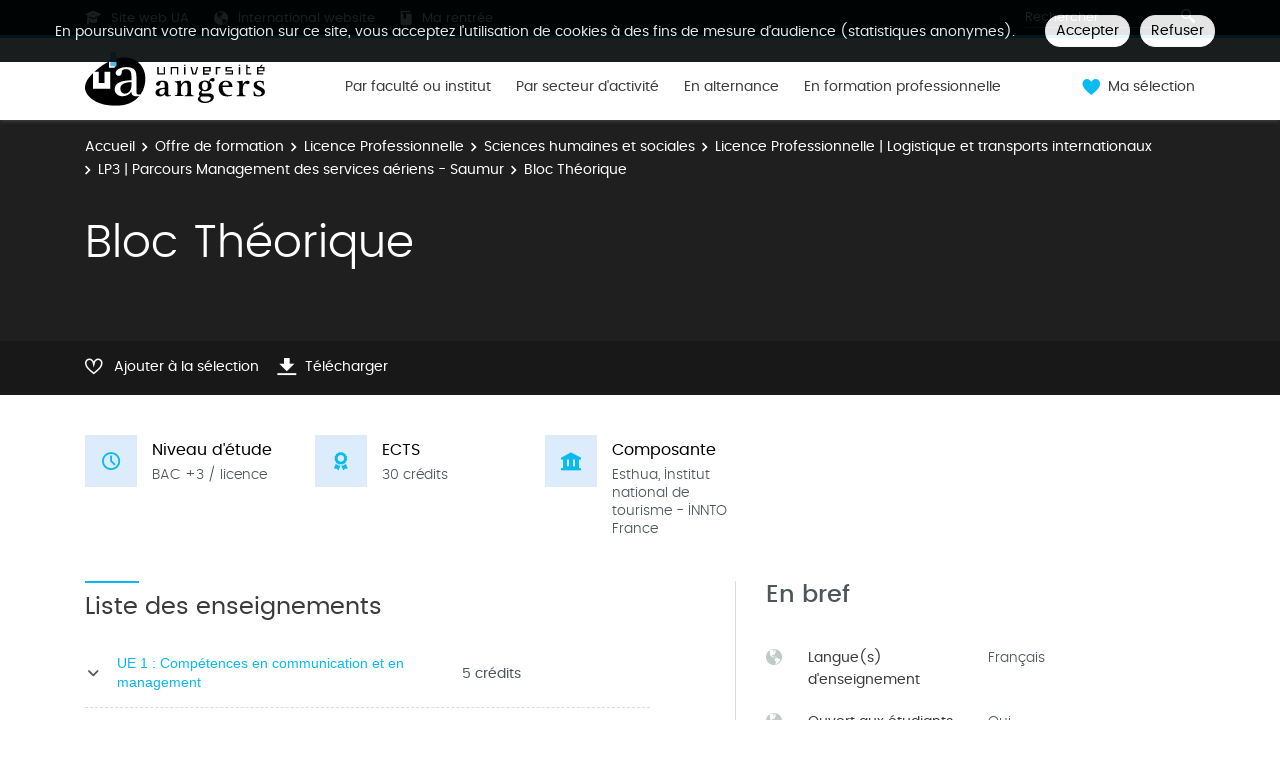

--- FILE ---
content_type: text/html; charset=UTF-8
request_url: https://formations.univ-angers.fr/fr/offre-de-formation/licence-professionnelle-LICP/sciences-humaines-et-sociales-SHS/licence-professionnelle-logistique-et-transports-internationaux-KV20W01T/lp3-parcours-management-des-services-aeriens-saumur-KW3LJV23/bloc-theorique-L2U37WYL.html
body_size: 15590
content:

<!DOCTYPE html>
<html xmlns="http://www.w3.org/1999/xhtml" xml:lang="fr" lang="fr"><head><meta http-equiv="Content-Type" content="text/html; charset=UTF-8" /><meta content="width=device-width, initial-scale=1, shrink-to-fit=no, maximum-scale=1, user-scalable=0" name="viewport" /><meta content="Ametys CMS Open source (http://www.ametys.org)" name="generator" /><link href="/favicon.ico" type="image/x-icon" rel="icon" /><link href="/favicon.ico" type="image/x-icon" rel="shortcut icon" /><meta content="width=device-width, initial-scale=1, shrink-to-fit=no, maximum-scale=1, user-scalable=0" name="viewport" /><title>Bloc Th&eacute;orique - Catalogue des formations</title><meta name="generator" content="Ametys CMS Open source (http://www.ametys.org)" /><meta content="Ametys V4" name="author" /><meta content="Ametys V4" name="copyright" /><meta content="fr" name="language" /><meta content="15 days" name="revisit-after" /><meta content="Bloc Th&eacute;orique" name="DC.title" /><meta content="c.pro#utilisateurs-ldap" name="DC.creator" /><meta content="c.pro#utilisateurs-ldap" name="DC.publisher" /><meta content="c.pro#utilisateurs-ldap" name="DC.contributor" /><meta content="2025-08-27" name="DC.date" /><meta content="Text" name="DC.type" /><meta content="text/html" name="DC.format" /><meta content="courseContent://91101c40-e13f-44d8-aba7-dff68d342b11" name="DC.identifier" /><meta content="fr" name="DC.language" /><meta content="fr" name="DC.coverage" /><!----><noscript><div><img alt="" style="border:0" src="https://piwik.univ-angers.fr//piwik.php?idsite=21&amp;rec=1" /></div></noscript><link href="/plugins/cms/dublincore/content.rdf?contentId=courseContent://91101c40-e13f-44d8-aba7-dff68d342b11" rel="meta" /><link type="text/css" rel="stylesheet" href="/_plugins/web/resources-minimized/LTEwMTM2MDk3OTc.css" /><link type="text/css" rel="stylesheet" href="/_plugins/web/resources-minimized/NDA4Mjk5MDg.css" media="print,screen" /><link type="text/css" rel="stylesheet" href="/_plugins/web/resources-minimized/NjMzOTYwNzUw.css" media="screen" /><link type="text/css" rel="stylesheet" href="/_plugins/web/resources-minimized/LTE2NzY1MzYyMDQ.css" /><script type="text/javascript" src="/_plugins/web/resources-minimized/LTIzMzYxMjgxMg.js"></script><script type="text/javascript"><!--

            $ = $j = jQuery.noConflict();
        
// --></script><script type="text/javascript" src="/_plugins/web/resources-minimized/LTEzMDM2OTc3ODk.js"></script><script type="text/javascript"><!--

            mejs.i18n.language('fr');
        
// --></script><script type="text/javascript"><!--

            ametysUser = null;
            
            var _ametysUserCallbacks = [];
            var _ametysUserRunning = false;
            
            var _fillUserInputs = function(id, field, callback)
            {
                if (this[field])
                {
                    var input = document.getElementById(id);
                    if (!input.value)
                    {
                        input.value = this[field];
                        if (typeof callback == "function")
                        {
                           callback(id, input, this[field]);
                        }
                    }
                }
            }
            
            
            
            function getAmetysUser(callback)
            {
                if (ametysUser && typeof(callback) == "function")
                {
                    callback(ametysUser);
                }
                else
                {
                    if (typeof(callback) == "function")
                    {
                        _ametysUserCallbacks.push(callback);
                    }
                    
                    if (!_ametysUserRunning)
                    {
                        _ametysUserRunning = true;
                        
                        $j.ajax({
                            url: "/_plugins/cms/current-user",
                            dataType: "json",
                            error: function(result, status, error) {
                                console.log(error);
                                ametysUser = null;
                                _ametysUserRunning = false;
                            },
                            success: function(user) {
                                ametysUser = user;
                                
                                if (ametysUser)
                                {
                                    ametysUser.fill = _fillUserInputs;
                                }
                                
                                for (var i=0; i < _ametysUserCallbacks.length; i++)
                                {
                                    try 
                                    {
                                        _ametysUserCallbacks[i](ametysUser);
                                    } 
                                    catch(e) 
                                    {
                                        console.error("Failed to invoked callback function " + _ametysUserCallbacks[i].name + ":", e);
                                    }
                                }
                                
                                _ametysUserRunning = false;
                            }
                        });
                    }
                }
            }
        
// --></script><script type="text/javascript"><!--

           ametysCookieConsentListener = [];
            
           
                function ametysCallCookieConsentListener(accept)
                {
                    for (var i = 0; i < ametysCookieConsentListener.length; i++)
                    {
                       ametysCookieConsentListener[i].apply(window, [accept]);
                    }
                }

                
                    var ametysCookieExpireDay = 390;
                    
                    function ametysRefuseCookieConsent()  
                    {
                        $j.cookie('ametysHasConsent', false, {expires: ametysCookieExpireDay, path: '' || '/'});
                        
                        ametysCallCookieConsentListener(false);
                        ametysHideInformCookieConsent();
                    }
            
                    function ametysAcceptCookieConsent()
                    {
                        $j.cookie('ametysHasConsent', true, {expires: ametysCookieExpireDay, path: '' || '/'});
                        
                        
                        ametysHideInformCookieConsent();
                    }
            
                    function ametysHideInformCookieConsent() 
                    {
                        $j("#cookie-banner").hide();
                    }
                    
                
// --></script><script type="text/javascript" src="/_plugins/web/resources-minimized/LTMzMDUxNTcyNw.js"></script><script type="text/javascript"><!--

            AmetysFront.CONTEXT_PATH = '';
            AmetysFront.ABSOLUTE_CONTEXT_PATH = 'https://formations.univ-angers.fr';
            AmetysFront.URI_PREFIX = '';
            AmetysFront.ABSOLUTE_URI_PREFIX = 'https://formations.univ-angers.fr';
            AmetysFront.MAX_UPLOAD_SIZE = 167772160 - 1000; // 1000 for request overhead
                
            AmetysFront.setAppParameter('siteName', 'odf');
            AmetysFront.setAppParameter('sitemapLanguage', 'fr');
            AmetysFront.setAppParameter('locale', 'fr');
        
// --></script><script type="text/javascript" src="/_plugins/web/resources-minimized/LTcyMzQ5MDYwNA.js"></script><script type="text/javascript"><!--

          $(document).on('ready', function () {
            // initialization of popups
            $.HSCore.components.HSPopup.init('.js-fancybox', {
              transitionEffect: false
            });
          });
        
// --></script><script type="text/javascript"><!--

            contextPath = ""; 
        
// --></script><script type="text/javascript" src="/_plugins/web/resources-minimized/LTY1NjYxNzg3NQ.js"></script><script type="text/javascript"><!--

			      var _paq = _paq || [];
			      
			      ametysCookieConsentListener.push(function(accept) {
                    if (accept)
                    {
                        _paq.push(["setDocumentTitle", document.domain + "/" + document.title]);
                        _paq.push(['setConsentGiven']);
	                  (function() {
	                    var u="https://piwik.univ-angers.fr//";
	                    _paq.push(["setTrackerUrl", u+"piwik.php"]);
	                    
	                    var searchTracking = false;
	                    
	                        var searchKeyword = "";
	                        if (searchKeyword != '')
	                        {
	                            // Internal search tracking on a search result page
	                            _paq.push(["trackSiteSearch", searchKeyword, false, false]);
	                            searchTracking = true;
	                        }
	                    
	                    
	                    if (!searchTracking)
	                    {
	                        _paq.push(["trackPageView"]);
	                    }
	                    _paq.push(["enableLinkTracking"]);
	                    _paq.push(["setSiteId", "21"]);
	                    var d=document, g=d.createElement("script"), s=d.getElementsByTagName("script")[0]; g.type="text/javascript";
	                    g.defer=true; g.async=true; g.src=u+"piwik.js"; s.parentNode.insertBefore(g,s);
	                  })();
	                    }
	                    else
	                    {
	                        _paq.push(['forgetConsentGiven']);
	                    }
	                });
			
// --></script><script type="text/javascript" src="/_plugins/web/resources-minimized/LTE0NjQ4OTc4OTQ.js"></script></head><body><header data-header-fix-effect="slide" data-header-fix-moment="600" id="js-header" class="ametys-header"><div class="ametys-header-top"><div class="container"><div class="ametys-header-top-inner"><div class="ametys-header-top-left" id="partitionMenu"><button data-toggle-invoker="" type="button" class="ametys-header-partition-menu-invoker">Aller &agrave;<span class="ametys-header-partition-menu-invoker__icon ametys-icon-angle-down"></span></button><ul data-toggle-target="" class="ametys-header-partition-menu"><li class="ametys-header-partition-menu__item"><a href="https://univ-angers.fr" class="ametys-header-partition-menu__link"><span class="ametys-header-partition-menu__item-icon ametys-icon-graduation-cap"></span>
                    Site web UA
                </a></li><li class="ametys-header-partition-menu__item"><a href="https://univ-angers.fr/en" class="ametys-header-partition-menu__link"><span class="ametys-header-partition-menu__item-icon  ametys-icon-globe"></span>
                    International website
                </a></li><li class="ametys-header-partition-menu__item"><a href="http://marentree.univ-angers.fr/fr/index.html" class="ametys-header-partition-menu__link"><span class="ametys-header-partition-menu__item-icon ametys-icon-book"></span>
                    Ma rentr&eacute;e
                </a></li></ul></div><script><!--

          $('#partitionMenu').HSAmetysToggle();

          $(window).on('resize', function() {
            if(window.innerWidth >= 768) {
              $('#partitionMenu').HSAmetysToggle('reset');
            }
          });
        
// --></script><div class="ametys-header-top-right"><form action="/fr/index/resultats-recherche-formation.html"><div class="ametys-header-search"><input name="submit-form" type="hidden" /><input placeholder="Rechercher" type="search" name="user.input.criterion.common$titleorwording$textfield$1" class="ametys-header-search__control" /><button type="submit" class="ametys-header-search__btn"><span class="ametys-icon-magnifier"></span></button></div></form></div></div></div></div><div class="ametys-header-main"><div class="container"><div class="ametys-header-main-inner"><div class="ametys-header-logo"><a href="/fr/index.html"><img alt="Catalogue des formations" src="/skins/odfUA/resources/templates/common/img/logo-header.svg" class="ametys-header-logo__img-desktop" /><img alt="Catalogue des formations" src="/skins/odfUA/resources/templates/common/img/logo-header-mobile.svg" class="ametys-header-logo__img-mobile" /></a></div><div class="ametys-header-menu-wrap"><button data-target="#mainMenu" data-toggle="collapse" aria-controls="navBar" aria-expanded="false" type="button" class="ametys-hamburger"><span class="ametys-hamburger__box"><span class="ametys-hamburger__inner"></span></span></button><ul class="ametys-header-menu collapse" id="mainMenu"><li data-max-width="60%" data-animation-out="fadeOut" data-animation-in="fadeIn" class="ametys-header-menu__item"><a aria-expanded="false" aria-haspopup="true" href="/fr/formations-par-composantes.html" class="ametys-header-menu__link">Par facult&eacute; ou institut</a></li><li data-max-width="60%" data-animation-out="fadeOut" data-animation-in="fadeIn" class="ametys-header-menu__item"><a aria-expanded="false" aria-haspopup="true" href="/fr/par-secteur-d-activite.html" class="ametys-header-menu__link">Par secteur d&#039;activit&eacute;</a></li><li data-max-width="60%" data-animation-out="fadeOut" data-animation-in="fadeIn" class="ametys-header-menu__item"><a aria-expanded="false" aria-haspopup="true" href="/fr/en-alternance.html" class="ametys-header-menu__link">En alternance</a></li><li data-max-width="60%" data-animation-out="fadeOut" data-animation-in="fadeIn" class="ametys-header-menu__item"><a aria-expanded="false" aria-haspopup="true" href="/fr/en-formation-professionnelle.html" class="ametys-header-menu__link">En formation professionnelle</a></li></ul></div><script><!--


              $.HSCore.helpers.HSHamburgers.init('.ametys-hamburger');

              $('.ametys-header-menu').HSMegaMenu({
                  
                event: 'hover',
                pageContainer: $('.container'),
                breakpoint: 767
                  
              });
                        
        
// --></script><ul class="ametys-header-profile-menu"><li class="ametys-header-profile-menu__item ametys-dropdown"><a data-dropdown-animation-out="fadeOut" data-dropdown-animation-in="fadeIn" data-dropdown-hide-on-scroll="false" data-dropdown-delay="0" data-dropdown-duration="200" data-dropdown-type="css-animation" data-dropdown-target="#basket" data-dropdown-event="hover" aria-expanded="false" aria-haspopup="true" aria-controls="basket" href="#" class="ametys-header-profile-menu__link ametys-dropdown-invoker" id="basketInvoker"><span class="ametys-header-profile-menu__item-icon"><span style="display: none" class="ametys-header-profile-menu__item-badge"></span><span class="ametys-icon-heart"></span></span><span class="d-none d-md-inline">Ma s&eacute;lection</span></a><div aria-labelledby="basketInvoker" class="ametys-dropdown-content u-dropdown--hidden" id="basket"><div class="ametys-basket"><div class="js-scrollbar ametys-basket-body"><p class="ametys-basket-empty g-px-10 g-my-20">Votre s&eacute;lection est vide.<br /><br />Enregistrez les dipl&ocirc;mes, parcours ou enseignements de votre choix.</p><ul class="ametys-basket-products"><li></li></ul></div><footer class="ametys-basket-footer"><div class="ametys-basket-checkout-btn-wrap"><a href="javascript:ODFCart.download(&#039;odf&#039;)" class="ametys-basket-checkout-btn">T&eacute;l&eacute;charger</a></div></footer></div></div><script type="text/template" id="cart-item-preview-template"><li class="ametys-basket-products__item"><span class="ametys-basket-products-categories__item-icon {{typeIcon}}"></span><div class="ametys-basket-products__item-description"><p class="ametys-basket-products__item-degree" data-parent-title="{{parentProgramTitle}}">{{parentProgramTitle}}</p><h4 class="ametys-basket-products__item-title"><a href="{{pagePath}}">{{title}}</a></h4></div><button onclick="ODFCart.removeItem('{{id}}', ODFCart.emptyCallback)" type="button" class="ametys-basket-products__item-remove">&times;</button></li></script><script type="text/javascript"><!--

            $j(document).ready(function() {
            
                function _updateCartPreview()
                {
                    ODFCart.getItems('fr', 'cart', function(items) {
                        
                        var previewWrap = $j('.ametys-basket-body').find('.ametys-basket-products');
                        previewWrap.empty();
                            
                        if (items.length > 0)
                        {
                            $j('.ametys-basket-empty').hide();
                            $j('.ametys-basket-footer').show();
                            $j('.ametys-basket-body').addClass('non-empty');
                            
                            var template = $j("#cart-item-preview-template").html();
                            $j(items).each(function(index, item) {
                               var html = template.replace(/{{title}}/ig, item.title)
                                    .replace(/{{pageTitle}}/ig, item.pageTitle)
                                    .replace(/{{pagePath}}/ig, "/fr/" + item.pagePath + ".html")
                                    .replace(/{{id}}/ig, item.id)
                                    .replace(/{{contentTypeLabel}}/ig, item.contentTypeLabel)
                                    .replace(/{{parentProgramTitle}}/ig, item.parentProgramTitle ? item.parentProgramTitle : '')
                                    .replace(/{{typeIcon}}/ig, item.contentTypeId == 'org.ametys.plugins.odf.Content.course' ? 'ametys-icon-board' : 'ametys-icon-graduation-cap-alt')
                                    .replace(/{{view}}/ig, item.view ? item.view : '');
                                    
                               previewWrap.append(html);
                            });
                        }
                        else
                        {
                            $j('.ametys-basket-empty').show();
                            $j('.ametys-basket-footer').hide();
                            $j('.ametys-basket-body').removeClass('non-empty');
                        }
                    });
                }
                
                ODFCart.registerListener(_updateCartPreview);
                _updateCartPreview();
            });
        
// --></script><script type="text/javascript"><!--

                    $j(document).ready(function() {
                        function _updateCartCounter()
                        {
                            ODFCart.getItemsCount(function(count){
                                if (count > 0)
                                {
                                    $j('#basketInvoker').find('.ametys-header-profile-menu__item-badge').show();
                                    $j('#basketInvoker').find('.ametys-header-profile-menu__item-badge').html(count);
                                }
                                else
                                {
                                    $j('#basketInvoker').find('.ametys-header-profile-menu__item-badge').hide();
                                    $j('#basketInvoker').find('.ametys-header-profile-menu__item-badge').html(count);
                                }
                            });
                        }
                        
                        ODFCart.registerListener(_updateCartCounter);
                        
                        _updateCartCounter();
                    });
                    
                
// --></script></li></ul><script type="text/javascript"><!--

            $j(document).ready(function() {
                var _getAmetysUserCb = function(user)
                {
                    if (user)
                    {
                        $j('#userMenuItem').find('.ametys-header-profile-menu__item-text').html(user.fullname);
                        $j('#userMenuItem').show();
                        $j('#userConnectItem').hide();
                    }
                    else
                    {
                        $j('#userMenuItem').hide();
                        $j('#userConnectItem').show();
                    }
                }
                
                getAmetysUser(_getAmetysUserCb);
            });
        
// --></script></div></div></div></header><main class="ametys-main"><div data-ametys-zone="default" id="ametys-cms-zone-default"><div data-ametys-zone-level="1" id="ametys-cms-zone-default-item-N10084" class="first last"><div class="ametys-cms-content  wrapper"><div style="min-height: 280px;" class="ametys-main-banner-alt"><div class="container position-relative g-z-index-3"><ul class="ametys-breadcrumbs mb-0"><li class="ametys-breadcrumbs__item"><a href="/fr/index.html" class="ametys-breadcrumbs__link">Accueil</a></li><li class="ametys-breadcrumbs__item"><a href="/fr/offre-de-formation.html" class="ametys-breadcrumbs__link">Offre de formation</a></li><li class="ametys-breadcrumbs__item"><a href="/fr/offre-de-formation/licence-professionnelle-LICP.html" class="ametys-breadcrumbs__link">Licence Professionnelle</a></li><li class="ametys-breadcrumbs__item"><a href="/fr/offre-de-formation/licence-professionnelle-LICP/sciences-humaines-et-sociales-SHS.html" class="ametys-breadcrumbs__link">Sciences humaines et sociales</a></li><li class="ametys-breadcrumbs__item"><a href="/fr/offre-de-formation/licence-professionnelle-LICP/sciences-humaines-et-sociales-SHS/licence-professionnelle-logistique-et-transports-internationaux-KV20W01T.html" class="ametys-breadcrumbs__link">Licence Professionnelle | Logistique et transports internationaux</a></li><li class="ametys-breadcrumbs__item"><a href="/fr/offre-de-formation/licence-professionnelle-LICP/sciences-humaines-et-sociales-SHS/licence-professionnelle-logistique-et-transports-internationaux-KV20W01T/lp3-parcours-management-des-services-aeriens-saumur-KW3LJV23.html" class="ametys-breadcrumbs__link">LP3 | Parcours Management des services a&eacute;riens - Saumur</a></li><li class="ametys-breadcrumbs__item">Bloc Th&eacute;orique</li></ul></div><div class="container position-relative g-z-index-4 my-auto"><h1 class="ametys-main-banner-alt__title mb-0">Bloc Th&eacute;orique</h1></div><footer class="ametys-main-banner-alt-footer g-z-index-3"><div class="container"><div class="ametys-main-banner-alt-footer-inner"><div class="ametys-main-banner-alt-footer-section"><ul class="ametys-main-banner-alt-action-list"><li class="ametys-main-banner-alt-action-list__item"><a data-tf-active-icon="ametys-icon-heart" data-tf-default-icon="ametys-icon-heart-alt-2" data-tf-active-text="Retirer de la s&eacute;lection" data-tf-default-text="Ajouter &agrave; la s&eacute;lection" data-tf-is-in-wishlist="out" href="#" class="ametys-main-banner-alt-action-list__link" id="header-add-to-wishlist"><span data-tf-icon="data-tf-icon" style="width: 20px;" class="ametys-main-banner-alt-action-list__item-icon ametys-icon-heart-alt-2"></span><span data-tf-text="data-tf-text" class="ametys-main-banner-alt-action-list__item-text">Ajouter &agrave; la s&eacute;lection</span></a><script><!--

                $j(document).ready(function() {
            
                    
                    
                    function _updateLink(answer)
                    {
                        $j.HSCore.components.HSToggleFavorite.init('#header-add-to-wishlist', {
                            isInWishList: answer,
                            itemId: "courseContent://91101c40-e13f-44d8-aba7-dff68d342b11",
                            itemTitle: "Bloc Th\u00E9orique",
                            callback: ODFCart.emptyCallback
                        });
                    }
                    
                    ODFCart.hasItem('courseContent://91101c40-e13f-44d8-aba7-dff68d342b11', _updateLink);
                });
            
// --></script></li><li class="ametys-main-banner-alt-action-list__item"><a target="_blank" href="/plugins/odf-web/odf/_content/course-bloc-theorique-13-fr-2/Bloc%20Th%C3%A9orique.pdf" class="ametys-main-banner-alt-action-list__link"><span class="ametys-main-banner-alt-action-list__item-icon ametys-icon-download"></span><span class="ametys-main-banner-alt-action-list__item-text">T&eacute;l&eacute;charger</span></a></li></ul></div></div></div></footer></div><div class="ametys-main-content course-single course"><section class="g-py-40"><div class="container"><ul class="ametys-benefits-alt"><li class="ametys-benefits-alt__item"><div class="ametys-benefits-alt__item-icon"><span class="ametys-icon-clock"></span></div><div class="ametys-benefits-alt__item-description"><h2 class="ametys-benefits-alt__item-title">Niveau d&#039;&eacute;tude</h2><p class="ametys-benefits-alt__item-text">BAC +3 / licence</p></div></li><li class="ametys-benefits-alt__item"><div class="ametys-benefits-alt__item-icon"><span class="ametys-icon-medal"></span></div><div class="ametys-benefits-alt__item-description"><h2 class="ametys-benefits-alt__item-title">ECTS</h2><p class="ametys-benefits-alt__item-text">30 cr&eacute;dits</p></div></li><li class="ametys-benefits-alt__item"><div class="ametys-benefits-alt__item-icon"><span class="ametys-icon-building"></span></div><div class="ametys-benefits-alt__item-description"><h2 class="ametys-benefits-alt__item-title">Composante</h2><p class="ametys-benefits-alt__item-text">Esthua, Institut national de tourisme - INNTO France</p></div></li></ul></div></section><div class="container"><div class="ametys-courses-single-two-columns-content"><div class="ametys-courses-single-two-columns-content__body"><section><h2 class="ametys-section-sub-title ametys-section-sub-title--has-line">Liste des enseignements</h2><ul class="ametys-accordion accordion mb-0" id="accordion-L2U37WYL"><li class="ametys-accordion__item"><header class="ametys-accordion__item-header ametys-accordion__item-header--top"><a data-target="#course-KWG41WNQ" data-toggle="collapse" aria-expanded="false" href="#" class="ametys-accordion__item-invoker collapsed"><span class="fas fa-angle-down"></span></a><h2 class="ametys-accordion__item-title"><a data-speed="350" data-src="#popup-KWG41WNQ-N1094B" href="javascript:;" id="popup-KWG41WNQ-invoker-N1094B">UE 1 : Comp&eacute;tences  en communication et en management</a><script type="text/javascript"><!--

                        $j.HSCore.components.HSPopup.init('#popup-KWG41WNQ-invoker-N1094B', {
                            touch: false,
                            autoFocus: false,
                            afterShow: function(instance, current) {
                                
                                
                                function _updateLink(answer)
                                {
                                    $j.HSCore.components.HSToggleFavorite.init('#course-KWG41WNQ-add-to-wishlist-N1094B', {
                                        isInWishList: answer,
                                        itemId: "courseContent://a9735704-f360-4417-8675-1a3046b6c372",
                                        itemTitle: "UE 1 : Comp\u00E9tences  en communication et en management",
                                        callback: function() {}
                                    });
                                }
                                
                                ODFCart.hasItem('courseContent://a9735704-f360-4417-8675-1a3046b6c372', _updateLink);
                            }
                        });
                    
// --></script></h2><span class="ametys-accordion__item-text">5 cr&eacute;dits</span><span class="ametys-accordion__item-badge"></span></header><div class="collapse" id="course-KWG41WNQ"><div class="ametys-accordion__item-body"><ul class="ametys-accordion ametys-accordion--inner accordion"><li class="ametys-accordion__item"><header class="ametys-accordion__item-header"><h2 class="ametys-accordion__item-title"><a data-speed="350" data-src="#popup-KWG4ABPC-N10989" href="javascript:;" id="popup-KWG4ABPC-invoker-N10989">Anglais</a><script type="text/javascript"><!--

                        $j.HSCore.components.HSPopup.init('#popup-KWG4ABPC-invoker-N10989', {
                            touch: false,
                            autoFocus: false,
                            afterShow: function(instance, current) {
                                
                                
                                function _updateLink(answer)
                                {
                                    $j.HSCore.components.HSToggleFavorite.init('#course-KWG4ABPC-add-to-wishlist-N10989', {
                                        isInWishList: answer,
                                        itemId: "courseContent://42b42744-e75f-41d5-a9b3-3217ef96d743",
                                        itemTitle: "Anglais",
                                        callback: function() {}
                                    });
                                }
                                
                                ODFCart.hasItem('courseContent://42b42744-e75f-41d5-a9b3-3217ef96d743', _updateLink);
                            }
                        });
                    
// --></script></h2><span class="ametys-accordion__item-text">2 cr&eacute;dits</span><span class="ametys-accordion__item-badge"></span></header></li><li class="ametys-accordion__item"><header class="ametys-accordion__item-header"><h2 class="ametys-accordion__item-title"><a data-speed="350" data-src="#popup-KWG4AJAD-N109CA" href="javascript:;" id="popup-KWG4AJAD-invoker-N109CA">Communication professionnelle en anglais</a><script type="text/javascript"><!--

                        $j.HSCore.components.HSPopup.init('#popup-KWG4AJAD-invoker-N109CA', {
                            touch: false,
                            autoFocus: false,
                            afterShow: function(instance, current) {
                                
                                
                                function _updateLink(answer)
                                {
                                    $j.HSCore.components.HSToggleFavorite.init('#course-KWG4AJAD-add-to-wishlist-N109CA', {
                                        isInWishList: answer,
                                        itemId: "courseContent://a22e6c51-45c8-4baf-9451-6604bbf27461",
                                        itemTitle: "Communication professionnelle en anglais",
                                        callback: function() {}
                                    });
                                }
                                
                                ODFCart.hasItem('courseContent://a22e6c51-45c8-4baf-9451-6604bbf27461', _updateLink);
                            }
                        });
                    
// --></script></h2><span class="ametys-accordion__item-text">2 cr&eacute;dits</span><span class="ametys-accordion__item-badge"></span></header></li><li class="ametys-accordion__item"><header class="ametys-accordion__item-header"><h2 class="ametys-accordion__item-title"><a data-speed="350" data-src="#popup-KWG4AN83-N10A0B" href="javascript:;" id="popup-KWG4AN83-invoker-N10A0B">Airport Management</a><script type="text/javascript"><!--

                        $j.HSCore.components.HSPopup.init('#popup-KWG4AN83-invoker-N10A0B', {
                            touch: false,
                            autoFocus: false,
                            afterShow: function(instance, current) {
                                
                                
                                function _updateLink(answer)
                                {
                                    $j.HSCore.components.HSToggleFavorite.init('#course-KWG4AN83-add-to-wishlist-N10A0B', {
                                        isInWishList: answer,
                                        itemId: "courseContent://9b8d991e-d043-4c5e-aa9b-9f5e738e8fea",
                                        itemTitle: "Airport Management",
                                        callback: function() {}
                                    });
                                }
                                
                                ODFCart.hasItem('courseContent://9b8d991e-d043-4c5e-aa9b-9f5e738e8fea', _updateLink);
                            }
                        });
                    
// --></script></h2><span class="ametys-accordion__item-text">1 cr&eacute;dits</span><span class="ametys-accordion__item-badge"></span></header></li></ul></div></div></li><li class="ametys-accordion__item"><header class="ametys-accordion__item-header ametys-accordion__item-header--top"><a data-target="#course-KWG427JC" data-toggle="collapse" aria-expanded="false" href="#" class="ametys-accordion__item-invoker collapsed"><span class="fas fa-angle-down"></span></a><h2 class="ametys-accordion__item-title"><a data-speed="350" data-src="#popup-KWG427JC-N10A4E" href="javascript:;" id="popup-KWG427JC-invoker-N10A4E">UE 2 : Comp&eacute;tences en sciences de gestion et en droit</a><script type="text/javascript"><!--

                        $j.HSCore.components.HSPopup.init('#popup-KWG427JC-invoker-N10A4E', {
                            touch: false,
                            autoFocus: false,
                            afterShow: function(instance, current) {
                                
                                
                                function _updateLink(answer)
                                {
                                    $j.HSCore.components.HSToggleFavorite.init('#course-KWG427JC-add-to-wishlist-N10A4E', {
                                        isInWishList: answer,
                                        itemId: "courseContent://7a5bc0bb-8170-400c-bbd2-ec9f772b2fe7",
                                        itemTitle: "UE 2 : Comp\u00E9tences en sciences de gestion et en droit",
                                        callback: function() {}
                                    });
                                }
                                
                                ODFCart.hasItem('courseContent://7a5bc0bb-8170-400c-bbd2-ec9f772b2fe7', _updateLink);
                            }
                        });
                    
// --></script></h2><span class="ametys-accordion__item-text">5 cr&eacute;dits</span><span class="ametys-accordion__item-badge"></span></header><div class="collapse" id="course-KWG427JC"><div class="ametys-accordion__item-body"><ul class="ametys-accordion ametys-accordion--inner accordion"><li class="ametys-accordion__item"><header class="ametys-accordion__item-header"><h2 class="ametys-accordion__item-title"><a data-speed="350" data-src="#popup-KWG4AQXR-N10A8C" href="javascript:;" id="popup-KWG4AQXR-invoker-N10A8C">Marketing strat&eacute;gique et op&eacute;rationnel</a><script type="text/javascript"><!--

                        $j.HSCore.components.HSPopup.init('#popup-KWG4AQXR-invoker-N10A8C', {
                            touch: false,
                            autoFocus: false,
                            afterShow: function(instance, current) {
                                
                                
                                function _updateLink(answer)
                                {
                                    $j.HSCore.components.HSToggleFavorite.init('#course-KWG4AQXR-add-to-wishlist-N10A8C', {
                                        isInWishList: answer,
                                        itemId: "courseContent://00757413-0ad2-426f-acdc-65f112e7801d",
                                        itemTitle: "Marketing strat\u00E9gique et op\u00E9rationnel",
                                        callback: function() {}
                                    });
                                }
                                
                                ODFCart.hasItem('courseContent://00757413-0ad2-426f-acdc-65f112e7801d', _updateLink);
                            }
                        });
                    
// --></script></h2><span class="ametys-accordion__item-text"></span><span class="ametys-accordion__item-badge"></span></header></li><li class="ametys-accordion__item"><header class="ametys-accordion__item-header"><h2 class="ametys-accordion__item-title"><a data-speed="350" data-src="#popup-KWG4AUQB-N10AC5" href="javascript:;" id="popup-KWG4AUQB-invoker-N10AC5">Marketing appliqu&eacute;</a><script type="text/javascript"><!--

                        $j.HSCore.components.HSPopup.init('#popup-KWG4AUQB-invoker-N10AC5', {
                            touch: false,
                            autoFocus: false,
                            afterShow: function(instance, current) {
                                
                                
                                function _updateLink(answer)
                                {
                                    $j.HSCore.components.HSToggleFavorite.init('#course-KWG4AUQB-add-to-wishlist-N10AC5', {
                                        isInWishList: answer,
                                        itemId: "courseContent://cbcbdec2-2cf6-41b6-9607-a168a3d45d3b",
                                        itemTitle: "Marketing appliqu\u00E9",
                                        callback: function() {}
                                    });
                                }
                                
                                ODFCart.hasItem('courseContent://cbcbdec2-2cf6-41b6-9607-a168a3d45d3b', _updateLink);
                            }
                        });
                    
// --></script></h2><span class="ametys-accordion__item-text"></span><span class="ametys-accordion__item-badge"></span></header></li><li class="ametys-accordion__item"><header class="ametys-accordion__item-header"><h2 class="ametys-accordion__item-title"><a data-speed="350" data-src="#popup-KWG4AYAT-N10AFE" href="javascript:;" id="popup-KWG4AYAT-invoker-N10AFE">Gestion d&#039;&eacute;quipe</a><script type="text/javascript"><!--

                        $j.HSCore.components.HSPopup.init('#popup-KWG4AYAT-invoker-N10AFE', {
                            touch: false,
                            autoFocus: false,
                            afterShow: function(instance, current) {
                                
                                
                                function _updateLink(answer)
                                {
                                    $j.HSCore.components.HSToggleFavorite.init('#course-KWG4AYAT-add-to-wishlist-N10AFE', {
                                        isInWishList: answer,
                                        itemId: "courseContent://4f1d02bb-349b-43b1-ab11-ec40ef54c39a",
                                        itemTitle: "Gestion d\'\u00E9quipe",
                                        callback: function() {}
                                    });
                                }
                                
                                ODFCart.hasItem('courseContent://4f1d02bb-349b-43b1-ab11-ec40ef54c39a', _updateLink);
                            }
                        });
                    
// --></script></h2><span class="ametys-accordion__item-text"></span><span class="ametys-accordion__item-badge"></span></header></li><li class="ametys-accordion__item"><header class="ametys-accordion__item-header"><h2 class="ametys-accordion__item-title"><a data-speed="350" data-src="#popup-KWG4B2QJ-N10B48" href="javascript:;" id="popup-KWG4B2QJ-invoker-N10B48">Yield management : principes g&eacute;n&eacute;raux</a><script type="text/javascript"><!--

                        $j.HSCore.components.HSPopup.init('#popup-KWG4B2QJ-invoker-N10B48', {
                            touch: false,
                            autoFocus: false,
                            afterShow: function(instance, current) {
                                
                                
                                function _updateLink(answer)
                                {
                                    $j.HSCore.components.HSToggleFavorite.init('#course-KWG4B2QJ-add-to-wishlist-N10B48', {
                                        isInWishList: answer,
                                        itemId: "courseContent://e932947d-83e2-41be-878e-ba7b08c289ba",
                                        itemTitle: "Yield management : principes g\u00E9n\u00E9raux",
                                        callback: function() {}
                                    });
                                }
                                
                                ODFCart.hasItem('courseContent://e932947d-83e2-41be-878e-ba7b08c289ba', _updateLink);
                            }
                        });
                    
// --></script></h2><span class="ametys-accordion__item-text"></span><span class="ametys-accordion__item-badge"></span></header></li><li class="ametys-accordion__item"><header class="ametys-accordion__item-header"><h2 class="ametys-accordion__item-title"><a data-speed="350" data-src="#popup-KZR2763T-N10B81" href="javascript:;" id="popup-KZR2763T-invoker-N10B81">Yield management : &eacute;tudes de cas</a><script type="text/javascript"><!--

                        $j.HSCore.components.HSPopup.init('#popup-KZR2763T-invoker-N10B81', {
                            touch: false,
                            autoFocus: false,
                            afterShow: function(instance, current) {
                                
                                
                                function _updateLink(answer)
                                {
                                    $j.HSCore.components.HSToggleFavorite.init('#course-KZR2763T-add-to-wishlist-N10B81', {
                                        isInWishList: answer,
                                        itemId: "courseContent://f8bbbecd-81fd-4704-8a58-3a3493ebe71e",
                                        itemTitle: "Yield management : \u00E9tudes de cas",
                                        callback: function() {}
                                    });
                                }
                                
                                ODFCart.hasItem('courseContent://f8bbbecd-81fd-4704-8a58-3a3493ebe71e', _updateLink);
                            }
                        });
                    
// --></script></h2><span class="ametys-accordion__item-text"></span><span class="ametys-accordion__item-badge"></span></header></li><li class="ametys-accordion__item"><header class="ametys-accordion__item-header"><h2 class="ametys-accordion__item-title"><a data-speed="350" data-src="#popup-KWG4B7ZZ-N10BBA" href="javascript:;" id="popup-KWG4B7ZZ-invoker-N10BBA">Droit social et m&eacute;tiers a&eacute;roportuaires</a><script type="text/javascript"><!--

                        $j.HSCore.components.HSPopup.init('#popup-KWG4B7ZZ-invoker-N10BBA', {
                            touch: false,
                            autoFocus: false,
                            afterShow: function(instance, current) {
                                
                                
                                function _updateLink(answer)
                                {
                                    $j.HSCore.components.HSToggleFavorite.init('#course-KWG4B7ZZ-add-to-wishlist-N10BBA', {
                                        isInWishList: answer,
                                        itemId: "courseContent://353c811d-c200-497b-a7cf-f9e06465880b",
                                        itemTitle: "Droit social et m\u00E9tiers a\u00E9roportuaires",
                                        callback: function() {}
                                    });
                                }
                                
                                ODFCart.hasItem('courseContent://353c811d-c200-497b-a7cf-f9e06465880b', _updateLink);
                            }
                        });
                    
// --></script></h2><span class="ametys-accordion__item-text"></span><span class="ametys-accordion__item-badge"></span></header></li></ul></div></div></li><li class="ametys-accordion__item"><header class="ametys-accordion__item-header ametys-accordion__item-header--top"><a data-target="#course-KWG43JXR" data-toggle="collapse" aria-expanded="false" href="#" class="ametys-accordion__item-invoker collapsed"><span class="fas fa-angle-down"></span></a><h2 class="ametys-accordion__item-title"><a data-speed="350" data-src="#popup-KWG43JXR-N10BF5" href="javascript:;" id="popup-KWG43JXR-invoker-N10BF5">UE 3 : Connaissance du secteur a&eacute;rien et de ses enjeux</a><script type="text/javascript"><!--

                        $j.HSCore.components.HSPopup.init('#popup-KWG43JXR-invoker-N10BF5', {
                            touch: false,
                            autoFocus: false,
                            afterShow: function(instance, current) {
                                
                                
                                function _updateLink(answer)
                                {
                                    $j.HSCore.components.HSToggleFavorite.init('#course-KWG43JXR-add-to-wishlist-N10BF5', {
                                        isInWishList: answer,
                                        itemId: "courseContent://5976133f-4a14-4d09-bd70-b896f0b88bf1",
                                        itemTitle: "UE 3 : Connaissance du secteur a\u00E9rien et de ses enjeux",
                                        callback: function() {}
                                    });
                                }
                                
                                ODFCart.hasItem('courseContent://5976133f-4a14-4d09-bd70-b896f0b88bf1', _updateLink);
                            }
                        });
                    
// --></script></h2><span class="ametys-accordion__item-text">5 cr&eacute;dits</span><span class="ametys-accordion__item-badge"></span></header><div class="collapse" id="course-KWG43JXR"><div class="ametys-accordion__item-body"><ul class="ametys-accordion ametys-accordion--inner accordion"><li class="ametys-accordion__item"><header class="ametys-accordion__item-header"><h2 class="ametys-accordion__item-title"><a data-speed="350" data-src="#popup-KWG4BBWK-N10C33" href="javascript:;" id="popup-KWG4BBWK-invoker-N10C33">L&#039;aviation et le syst&egrave;me de transport</a><script type="text/javascript"><!--

                        $j.HSCore.components.HSPopup.init('#popup-KWG4BBWK-invoker-N10C33', {
                            touch: false,
                            autoFocus: false,
                            afterShow: function(instance, current) {
                                
                                
                                function _updateLink(answer)
                                {
                                    $j.HSCore.components.HSToggleFavorite.init('#course-KWG4BBWK-add-to-wishlist-N10C33', {
                                        isInWishList: answer,
                                        itemId: "courseContent://e283ff9f-873d-460b-ac12-57984489786a",
                                        itemTitle: "L\'aviation et le syst\u00E8me de transport",
                                        callback: function() {}
                                    });
                                }
                                
                                ODFCart.hasItem('courseContent://e283ff9f-873d-460b-ac12-57984489786a', _updateLink);
                            }
                        });
                    
// --></script></h2><span class="ametys-accordion__item-text"></span><span class="ametys-accordion__item-badge"></span></header></li><li class="ametys-accordion__item"><header class="ametys-accordion__item-header"><h2 class="ametys-accordion__item-title"><a data-speed="350" data-src="#popup-KWG4BFYW-N10C6C" href="javascript:;" id="popup-KWG4BFYW-invoker-N10C6C">G&eacute;o-&eacute;conomie du transport a&eacute;rien</a><script type="text/javascript"><!--

                        $j.HSCore.components.HSPopup.init('#popup-KWG4BFYW-invoker-N10C6C', {
                            touch: false,
                            autoFocus: false,
                            afterShow: function(instance, current) {
                                
                                
                                function _updateLink(answer)
                                {
                                    $j.HSCore.components.HSToggleFavorite.init('#course-KWG4BFYW-add-to-wishlist-N10C6C', {
                                        isInWishList: answer,
                                        itemId: "courseContent://32046947-031a-4c23-9143-038c6412ca7e",
                                        itemTitle: "G\u00E9o-\u00E9conomie du transport a\u00E9rien",
                                        callback: function() {}
                                    });
                                }
                                
                                ODFCart.hasItem('courseContent://32046947-031a-4c23-9143-038c6412ca7e', _updateLink);
                            }
                        });
                    
// --></script></h2><span class="ametys-accordion__item-text"></span><span class="ametys-accordion__item-badge"></span></header></li><li class="ametys-accordion__item"><header class="ametys-accordion__item-header"><h2 class="ametys-accordion__item-title"><a data-speed="350" data-src="#popup-KWG4BSS1-N10CA5" href="javascript:;" id="popup-KWG4BSS1-invoker-N10CA5">Culture a&eacute;ronautique</a><script type="text/javascript"><!--

                        $j.HSCore.components.HSPopup.init('#popup-KWG4BSS1-invoker-N10CA5', {
                            touch: false,
                            autoFocus: false,
                            afterShow: function(instance, current) {
                                
                                
                                function _updateLink(answer)
                                {
                                    $j.HSCore.components.HSToggleFavorite.init('#course-KWG4BSS1-add-to-wishlist-N10CA5', {
                                        isInWishList: answer,
                                        itemId: "courseContent://4fddca04-b728-47b5-961e-6a61c5c89a20",
                                        itemTitle: "Culture a\u00E9ronautique",
                                        callback: function() {}
                                    });
                                }
                                
                                ODFCart.hasItem('courseContent://4fddca04-b728-47b5-961e-6a61c5c89a20', _updateLink);
                            }
                        });
                    
// --></script></h2><span class="ametys-accordion__item-text"></span><span class="ametys-accordion__item-badge"></span></header></li></ul></div></div></li><li class="ametys-accordion__item"><header class="ametys-accordion__item-header ametys-accordion__item-header--top"><a data-target="#course-KWG43WL1" data-toggle="collapse" aria-expanded="false" href="#" class="ametys-accordion__item-invoker collapsed"><span class="fas fa-angle-down"></span></a><h2 class="ametys-accordion__item-title"><a data-speed="350" data-src="#popup-KWG43WL1-N10CF1" href="javascript:;" id="popup-KWG43WL1-invoker-N10CF1">UE 4 : Comp&eacute;tences professionnelles transversales</a><script type="text/javascript"><!--

                        $j.HSCore.components.HSPopup.init('#popup-KWG43WL1-invoker-N10CF1', {
                            touch: false,
                            autoFocus: false,
                            afterShow: function(instance, current) {
                                
                                
                                function _updateLink(answer)
                                {
                                    $j.HSCore.components.HSToggleFavorite.init('#course-KWG43WL1-add-to-wishlist-N10CF1', {
                                        isInWishList: answer,
                                        itemId: "courseContent://71f1f53a-f6fd-47cd-b28e-0bd2f0bf8e5b",
                                        itemTitle: "UE 4 : Comp\u00E9tences professionnelles transversales",
                                        callback: function() {}
                                    });
                                }
                                
                                ODFCart.hasItem('courseContent://71f1f53a-f6fd-47cd-b28e-0bd2f0bf8e5b', _updateLink);
                            }
                        });
                    
// --></script></h2><span class="ametys-accordion__item-text">5 cr&eacute;dits</span><span class="ametys-accordion__item-badge"></span></header><div class="collapse" id="course-KWG43WL1"><div class="ametys-accordion__item-body"><ul class="ametys-accordion ametys-accordion--inner accordion"><li class="ametys-accordion__item"><header class="ametys-accordion__item-header"><h2 class="ametys-accordion__item-title"><a data-speed="350" data-src="#popup-KWG4DOOC-N10D2F" href="javascript:;" id="popup-KWG4DOOC-invoker-N10D2F">Gestion de l&#039;assistance en escale</a><script type="text/javascript"><!--

                        $j.HSCore.components.HSPopup.init('#popup-KWG4DOOC-invoker-N10D2F', {
                            touch: false,
                            autoFocus: false,
                            afterShow: function(instance, current) {
                                
                                
                                function _updateLink(answer)
                                {
                                    $j.HSCore.components.HSToggleFavorite.init('#course-KWG4DOOC-add-to-wishlist-N10D2F', {
                                        isInWishList: answer,
                                        itemId: "courseContent://19d20649-88a5-4ad7-813f-324ac76fcef8",
                                        itemTitle: "Gestion de l\'assistance en escale",
                                        callback: function() {}
                                    });
                                }
                                
                                ODFCart.hasItem('courseContent://19d20649-88a5-4ad7-813f-324ac76fcef8', _updateLink);
                            }
                        });
                    
// --></script></h2><span class="ametys-accordion__item-text"></span><span class="ametys-accordion__item-badge"></span></header></li><li class="ametys-accordion__item"><header class="ametys-accordion__item-header"><h2 class="ametys-accordion__item-title"><a data-speed="350" data-src="#popup-KWG4DTI8-N10D68" href="javascript:;" id="popup-KWG4DTI8-invoker-N10D68">L&#039;assistance &agrave; bord</a><script type="text/javascript"><!--

                        $j.HSCore.components.HSPopup.init('#popup-KWG4DTI8-invoker-N10D68', {
                            touch: false,
                            autoFocus: false,
                            afterShow: function(instance, current) {
                                
                                
                                function _updateLink(answer)
                                {
                                    $j.HSCore.components.HSToggleFavorite.init('#course-KWG4DTI8-add-to-wishlist-N10D68', {
                                        isInWishList: answer,
                                        itemId: "courseContent://a7bc1213-d7e7-4a3a-a5e2-a9bb40059ca8",
                                        itemTitle: "L\'assistance \u00E0 bord",
                                        callback: function() {}
                                    });
                                }
                                
                                ODFCart.hasItem('courseContent://a7bc1213-d7e7-4a3a-a5e2-a9bb40059ca8', _updateLink);
                            }
                        });
                    
// --></script></h2><span class="ametys-accordion__item-text"></span><span class="ametys-accordion__item-badge"></span></header></li><li class="ametys-accordion__item"><header class="ametys-accordion__item-header"><h2 class="ametys-accordion__item-title"><a data-speed="350" data-src="#popup-KWG4DXFQ-N10DA1" href="javascript:;" id="popup-KWG4DXFQ-invoker-N10DA1">La s&eacute;curit&eacute; dans le transport a&eacute;rien</a><script type="text/javascript"><!--

                        $j.HSCore.components.HSPopup.init('#popup-KWG4DXFQ-invoker-N10DA1', {
                            touch: false,
                            autoFocus: false,
                            afterShow: function(instance, current) {
                                
                                
                                function _updateLink(answer)
                                {
                                    $j.HSCore.components.HSToggleFavorite.init('#course-KWG4DXFQ-add-to-wishlist-N10DA1', {
                                        isInWishList: answer,
                                        itemId: "courseContent://01899798-a59c-447f-b628-b14871939e63",
                                        itemTitle: "La s\u00E9curit\u00E9 dans le transport a\u00E9rien",
                                        callback: function() {}
                                    });
                                }
                                
                                ODFCart.hasItem('courseContent://01899798-a59c-447f-b628-b14871939e63', _updateLink);
                            }
                        });
                    
// --></script></h2><span class="ametys-accordion__item-text"></span><span class="ametys-accordion__item-badge"></span></header></li><li class="ametys-accordion__item"><header class="ametys-accordion__item-header"><h2 class="ametys-accordion__item-title"><a data-speed="350" data-src="#popup-KWG4E2HT-N10DDA" href="javascript:;" id="popup-KWG4E2HT-invoker-N10DDA">S&ucirc;ret&eacute; des transports</a><script type="text/javascript"><!--

                        $j.HSCore.components.HSPopup.init('#popup-KWG4E2HT-invoker-N10DDA', {
                            touch: false,
                            autoFocus: false,
                            afterShow: function(instance, current) {
                                
                                
                                function _updateLink(answer)
                                {
                                    $j.HSCore.components.HSToggleFavorite.init('#course-KWG4E2HT-add-to-wishlist-N10DDA', {
                                        isInWishList: answer,
                                        itemId: "courseContent://123b3e65-b970-4d94-bfcd-9a81ba13c1fa",
                                        itemTitle: "S\u00FBret\u00E9 des transports",
                                        callback: function() {}
                                    });
                                }
                                
                                ODFCart.hasItem('courseContent://123b3e65-b970-4d94-bfcd-9a81ba13c1fa', _updateLink);
                            }
                        });
                    
// --></script></h2><span class="ametys-accordion__item-text"></span><span class="ametys-accordion__item-badge"></span></header></li><li class="ametys-accordion__item"><header class="ametys-accordion__item-header"><h2 class="ametys-accordion__item-title"><a data-speed="350" data-src="#popup-KWG4E6QU-N10E13" href="javascript:;" id="popup-KWG4E6QU-invoker-N10E13">R&eacute;glementation dans le transport a&eacute;rien</a><script type="text/javascript"><!--

                        $j.HSCore.components.HSPopup.init('#popup-KWG4E6QU-invoker-N10E13', {
                            touch: false,
                            autoFocus: false,
                            afterShow: function(instance, current) {
                                
                                
                                function _updateLink(answer)
                                {
                                    $j.HSCore.components.HSToggleFavorite.init('#course-KWG4E6QU-add-to-wishlist-N10E13', {
                                        isInWishList: answer,
                                        itemId: "courseContent://254d882d-9d31-4549-aeaf-634f67973e14",
                                        itemTitle: "R\u00E9glementation dans le transport a\u00E9rien",
                                        callback: function() {}
                                    });
                                }
                                
                                ODFCart.hasItem('courseContent://254d882d-9d31-4549-aeaf-634f67973e14', _updateLink);
                            }
                        });
                    
// --></script></h2><span class="ametys-accordion__item-text"></span><span class="ametys-accordion__item-badge"></span></header></li><li class="ametys-accordion__item"><header class="ametys-accordion__item-header"><h2 class="ametys-accordion__item-title"><a data-speed="350" data-src="#popup-KWG4EAFC-N10E4C" href="javascript:;" id="popup-KWG4EAFC-invoker-N10E4C">Gestion de crise et conformit&eacute;</a><script type="text/javascript"><!--

                        $j.HSCore.components.HSPopup.init('#popup-KWG4EAFC-invoker-N10E4C', {
                            touch: false,
                            autoFocus: false,
                            afterShow: function(instance, current) {
                                
                                
                                function _updateLink(answer)
                                {
                                    $j.HSCore.components.HSToggleFavorite.init('#course-KWG4EAFC-add-to-wishlist-N10E4C', {
                                        isInWishList: answer,
                                        itemId: "courseContent://e39b8c5f-a2a0-40a8-aef9-aeed5f00ae34",
                                        itemTitle: "Gestion de crise et conformit\u00E9",
                                        callback: function() {}
                                    });
                                }
                                
                                ODFCart.hasItem('courseContent://e39b8c5f-a2a0-40a8-aef9-aeed5f00ae34', _updateLink);
                            }
                        });
                    
// --></script></h2><span class="ametys-accordion__item-text"></span><span class="ametys-accordion__item-badge"></span></header></li><li class="ametys-accordion__item"><header class="ametys-accordion__item-header"><h2 class="ametys-accordion__item-title"><a data-speed="350" data-src="#popup-KWG4EFJB-N10E85" href="javascript:;" id="popup-KWG4EFJB-invoker-N10E85">Conf&eacute;rences professionnelles : le courtage a&eacute;rien</a><script type="text/javascript"><!--

                        $j.HSCore.components.HSPopup.init('#popup-KWG4EFJB-invoker-N10E85', {
                            touch: false,
                            autoFocus: false,
                            afterShow: function(instance, current) {
                                
                                
                                function _updateLink(answer)
                                {
                                    $j.HSCore.components.HSToggleFavorite.init('#course-KWG4EFJB-add-to-wishlist-N10E85', {
                                        isInWishList: answer,
                                        itemId: "courseContent://9035fa6b-0ae2-488c-9489-d355005ec3ff",
                                        itemTitle: "Conf\u00E9rences professionnelles : le courtage a\u00E9rien",
                                        callback: function() {}
                                    });
                                }
                                
                                ODFCart.hasItem('courseContent://9035fa6b-0ae2-488c-9489-d355005ec3ff', _updateLink);
                            }
                        });
                    
// --></script></h2><span class="ametys-accordion__item-text"></span><span class="ametys-accordion__item-badge"></span></header></li><li class="ametys-accordion__item"><header class="ametys-accordion__item-header"><h2 class="ametys-accordion__item-title"><a data-speed="350" data-src="#popup-KWG4EJIS-N10EBE" href="javascript:;" id="popup-KWG4EJIS-invoker-N10EBE">Conf&eacute;rences professionnelles : gestion a&eacute;roport </a><script type="text/javascript"><!--

                        $j.HSCore.components.HSPopup.init('#popup-KWG4EJIS-invoker-N10EBE', {
                            touch: false,
                            autoFocus: false,
                            afterShow: function(instance, current) {
                                
                                
                                function _updateLink(answer)
                                {
                                    $j.HSCore.components.HSToggleFavorite.init('#course-KWG4EJIS-add-to-wishlist-N10EBE', {
                                        isInWishList: answer,
                                        itemId: "courseContent://22dc9aac-384f-485f-9666-4860a8c6737b",
                                        itemTitle: "Conf\u00E9rences professionnelles : gestion a\u00E9roport ",
                                        callback: function() {}
                                    });
                                }
                                
                                ODFCart.hasItem('courseContent://22dc9aac-384f-485f-9666-4860a8c6737b', _updateLink);
                            }
                        });
                    
// --></script></h2><span class="ametys-accordion__item-text"></span><span class="ametys-accordion__item-badge"></span></header></li><li class="ametys-accordion__item"><header class="ametys-accordion__item-header"><h2 class="ametys-accordion__item-title"><a data-speed="350" data-src="#popup-KZPQZBBU-N10EF7" href="javascript:;" id="popup-KZPQZBBU-invoker-N10EF7">Conf&eacute;rences professionnelles</a><script type="text/javascript"><!--

                        $j.HSCore.components.HSPopup.init('#popup-KZPQZBBU-invoker-N10EF7', {
                            touch: false,
                            autoFocus: false,
                            afterShow: function(instance, current) {
                                
                                
                                function _updateLink(answer)
                                {
                                    $j.HSCore.components.HSToggleFavorite.init('#course-KZPQZBBU-add-to-wishlist-N10EF7', {
                                        isInWishList: answer,
                                        itemId: "courseContent://029fcae5-17d0-41c0-9a6e-ccdb2c705563",
                                        itemTitle: "Conf\u00E9rences professionnelles",
                                        callback: function() {}
                                    });
                                }
                                
                                ODFCart.hasItem('courseContent://029fcae5-17d0-41c0-9a6e-ccdb2c705563', _updateLink);
                            }
                        });
                    
// --></script></h2><span class="ametys-accordion__item-text"></span><span class="ametys-accordion__item-badge"></span></header></li></ul></div></div></li><li class="ametys-accordion__item"><header class="ametys-accordion__item-header ametys-accordion__item-header--top"><a data-target="#course-KWG47T6Z" data-toggle="collapse" aria-expanded="false" href="#" class="ametys-accordion__item-invoker collapsed"><span class="fas fa-angle-down"></span></a><h2 class="ametys-accordion__item-title"><a data-speed="350" data-src="#popup-KWG47T6Z-N10F32" href="javascript:;" id="popup-KWG47T6Z-invoker-N10F32">UE 5 : Comp&eacute;tences en escale :passage</a><script type="text/javascript"><!--

                        $j.HSCore.components.HSPopup.init('#popup-KWG47T6Z-invoker-N10F32', {
                            touch: false,
                            autoFocus: false,
                            afterShow: function(instance, current) {
                                
                                
                                function _updateLink(answer)
                                {
                                    $j.HSCore.components.HSToggleFavorite.init('#course-KWG47T6Z-add-to-wishlist-N10F32', {
                                        isInWishList: answer,
                                        itemId: "courseContent://b1c9446a-93c9-474c-936f-0b4ee4c51416",
                                        itemTitle: "UE 5 : Comp\u00E9tences en escale :passage",
                                        callback: function() {}
                                    });
                                }
                                
                                ODFCart.hasItem('courseContent://b1c9446a-93c9-474c-936f-0b4ee4c51416', _updateLink);
                            }
                        });
                    
// --></script></h2><span class="ametys-accordion__item-text">5 cr&eacute;dits</span><span class="ametys-accordion__item-badge"></span></header><div class="collapse" id="course-KWG47T6Z"><div class="ametys-accordion__item-body"><ul class="ametys-accordion ametys-accordion--inner accordion"><li class="ametys-accordion__item"><header class="ametys-accordion__item-header"><h2 class="ametys-accordion__item-title"><a data-speed="350" data-src="#popup-KWG4I9VD-N10F70" href="javascript:;" id="popup-KWG4I9VD-invoker-N10F70">N&eacute;gociation et tarification dans les services a&eacute;riens</a><script type="text/javascript"><!--

                        $j.HSCore.components.HSPopup.init('#popup-KWG4I9VD-invoker-N10F70', {
                            touch: false,
                            autoFocus: false,
                            afterShow: function(instance, current) {
                                
                                
                                function _updateLink(answer)
                                {
                                    $j.HSCore.components.HSToggleFavorite.init('#course-KWG4I9VD-add-to-wishlist-N10F70', {
                                        isInWishList: answer,
                                        itemId: "courseContent://77a24012-b871-4b59-937d-a5b8848215cf",
                                        itemTitle: "N\u00E9gociation et tarification dans les services a\u00E9riens",
                                        callback: function() {}
                                    });
                                }
                                
                                ODFCart.hasItem('courseContent://77a24012-b871-4b59-937d-a5b8848215cf', _updateLink);
                            }
                        });
                    
// --></script></h2><span class="ametys-accordion__item-text"></span><span class="ametys-accordion__item-badge"></span></header></li><li class="ametys-accordion__item"><header class="ametys-accordion__item-header"><h2 class="ametys-accordion__item-title"><a data-speed="350" data-src="#popup-KWG4IE3L-N10FBA" href="javascript:;" id="popup-KWG4IE3L-invoker-N10FBA">Informatique op&eacute;rationnelle (GDS)</a><script type="text/javascript"><!--

                        $j.HSCore.components.HSPopup.init('#popup-KWG4IE3L-invoker-N10FBA', {
                            touch: false,
                            autoFocus: false,
                            afterShow: function(instance, current) {
                                
                                
                                function _updateLink(answer)
                                {
                                    $j.HSCore.components.HSToggleFavorite.init('#course-KWG4IE3L-add-to-wishlist-N10FBA', {
                                        isInWishList: answer,
                                        itemId: "courseContent://09df23da-2af1-4293-b3f0-b0e5cb24fb04",
                                        itemTitle: "Informatique op\u00E9rationnelle (GDS)",
                                        callback: function() {}
                                    });
                                }
                                
                                ODFCart.hasItem('courseContent://09df23da-2af1-4293-b3f0-b0e5cb24fb04', _updateLink);
                            }
                        });
                    
// --></script></h2><span class="ametys-accordion__item-text"></span><span class="ametys-accordion__item-badge"></span></header></li><li class="ametys-accordion__item"><header class="ametys-accordion__item-header"><h2 class="ametys-accordion__item-title"><a data-speed="350" data-src="#popup-KWG4IIUS-N10FF3" href="javascript:;" id="popup-KWG4IIUS-invoker-N10FF3">Informatique op&eacute;rationnelle (DCS)</a><script type="text/javascript"><!--

                        $j.HSCore.components.HSPopup.init('#popup-KWG4IIUS-invoker-N10FF3', {
                            touch: false,
                            autoFocus: false,
                            afterShow: function(instance, current) {
                                
                                
                                function _updateLink(answer)
                                {
                                    $j.HSCore.components.HSToggleFavorite.init('#course-KWG4IIUS-add-to-wishlist-N10FF3', {
                                        isInWishList: answer,
                                        itemId: "courseContent://309723ae-df77-43cc-b702-867a9f0672e7",
                                        itemTitle: "Informatique op\u00E9rationnelle (DCS)",
                                        callback: function() {}
                                    });
                                }
                                
                                ODFCart.hasItem('courseContent://309723ae-df77-43cc-b702-867a9f0672e7', _updateLink);
                            }
                        });
                    
// --></script></h2><span class="ametys-accordion__item-text"></span><span class="ametys-accordion__item-badge"></span></header></li></ul></div></div></li><li class="ametys-accordion__item"><header class="ametys-accordion__item-header ametys-accordion__item-header--top"><a data-target="#course-KWG482YG" data-toggle="collapse" aria-expanded="false" href="#" class="ametys-accordion__item-invoker collapsed"><span class="fas fa-angle-down"></span></a><h2 class="ametys-accordion__item-title"><a data-speed="350" data-src="#popup-KWG482YG-N1102E" href="javascript:;" id="popup-KWG482YG-invoker-N1102E">UE 6 : Comp&eacute;tences en escale: op&eacute;rations a&eacute;riennes et fret</a><script type="text/javascript"><!--

                        $j.HSCore.components.HSPopup.init('#popup-KWG482YG-invoker-N1102E', {
                            touch: false,
                            autoFocus: false,
                            afterShow: function(instance, current) {
                                
                                
                                function _updateLink(answer)
                                {
                                    $j.HSCore.components.HSToggleFavorite.init('#course-KWG482YG-add-to-wishlist-N1102E', {
                                        isInWishList: answer,
                                        itemId: "courseContent://14538115-70de-4f9f-a689-f29240001493",
                                        itemTitle: "UE 6 : Comp\u00E9tences en escale: op\u00E9rations a\u00E9riennes et fret",
                                        callback: function() {}
                                    });
                                }
                                
                                ODFCart.hasItem('courseContent://14538115-70de-4f9f-a689-f29240001493', _updateLink);
                            }
                        });
                    
// --></script></h2><span class="ametys-accordion__item-text">5 cr&eacute;dits</span><span class="ametys-accordion__item-badge"></span></header><div class="collapse" id="course-KWG482YG"><div class="ametys-accordion__item-body"><ul class="ametys-accordion ametys-accordion--inner accordion"><li class="ametys-accordion__item"><header class="ametys-accordion__item-header"><h2 class="ametys-accordion__item-title"><a data-speed="350" data-src="#popup-KWG4INNZ-N1106C" href="javascript:;" id="popup-KWG4INNZ-invoker-N1106C">Reconnaissance avions</a><script type="text/javascript"><!--

                        $j.HSCore.components.HSPopup.init('#popup-KWG4INNZ-invoker-N1106C', {
                            touch: false,
                            autoFocus: false,
                            afterShow: function(instance, current) {
                                
                                
                                function _updateLink(answer)
                                {
                                    $j.HSCore.components.HSToggleFavorite.init('#course-KWG4INNZ-add-to-wishlist-N1106C', {
                                        isInWishList: answer,
                                        itemId: "courseContent://2c2d7b86-bc13-4aef-b136-efeaab9d3654",
                                        itemTitle: "Reconnaissance avions",
                                        callback: function() {}
                                    });
                                }
                                
                                ODFCart.hasItem('courseContent://2c2d7b86-bc13-4aef-b136-efeaab9d3654', _updateLink);
                            }
                        });
                    
// --></script></h2><span class="ametys-accordion__item-text"></span><span class="ametys-accordion__item-badge"></span></header></li><li class="ametys-accordion__item"><header class="ametys-accordion__item-header"><h2 class="ametys-accordion__item-title"><a data-speed="350" data-src="#popup-KWG4IRE9-N110A5" href="javascript:;" id="popup-KWG4IRE9-invoker-N110A5">L&#039;aviation d&#039;affaires</a><script type="text/javascript"><!--

                        $j.HSCore.components.HSPopup.init('#popup-KWG4IRE9-invoker-N110A5', {
                            touch: false,
                            autoFocus: false,
                            afterShow: function(instance, current) {
                                
                                
                                function _updateLink(answer)
                                {
                                    $j.HSCore.components.HSToggleFavorite.init('#course-KWG4IRE9-add-to-wishlist-N110A5', {
                                        isInWishList: answer,
                                        itemId: "courseContent://b403d4b4-1fc1-4cb4-a12e-ed7d5e5885e1",
                                        itemTitle: "L\'aviation d\'affaires",
                                        callback: function() {}
                                    });
                                }
                                
                                ODFCart.hasItem('courseContent://b403d4b4-1fc1-4cb4-a12e-ed7d5e5885e1', _updateLink);
                            }
                        });
                    
// --></script></h2><span class="ametys-accordion__item-text"></span><span class="ametys-accordion__item-badge"></span></header></li><li class="ametys-accordion__item"><header class="ametys-accordion__item-header"><h2 class="ametys-accordion__item-title"><a data-speed="350" data-src="#popup-KWG4IVBX-N110DE" href="javascript:;" id="popup-KWG4IVBX-invoker-N110DE">Pr&eacute;paration d&#039;un vol</a><script type="text/javascript"><!--

                        $j.HSCore.components.HSPopup.init('#popup-KWG4IVBX-invoker-N110DE', {
                            touch: false,
                            autoFocus: false,
                            afterShow: function(instance, current) {
                                
                                
                                function _updateLink(answer)
                                {
                                    $j.HSCore.components.HSToggleFavorite.init('#course-KWG4IVBX-add-to-wishlist-N110DE', {
                                        isInWishList: answer,
                                        itemId: "courseContent://4cfbbf4c-a153-470d-92a4-fee08c741719",
                                        itemTitle: "Pr\u00E9paration d\'un vol",
                                        callback: function() {}
                                    });
                                }
                                
                                ODFCart.hasItem('courseContent://4cfbbf4c-a153-470d-92a4-fee08c741719', _updateLink);
                            }
                        });
                    
// --></script></h2><span class="ametys-accordion__item-text"></span><span class="ametys-accordion__item-badge"></span></header></li><li class="ametys-accordion__item"><header class="ametys-accordion__item-header"><h2 class="ametys-accordion__item-title"><a data-speed="350" data-src="#popup-KWG4IYZY-N11128" href="javascript:;" id="popup-KWG4IYZY-invoker-N11128">Le fret a&eacute;rien</a><script type="text/javascript"><!--

                        $j.HSCore.components.HSPopup.init('#popup-KWG4IYZY-invoker-N11128', {
                            touch: false,
                            autoFocus: false,
                            afterShow: function(instance, current) {
                                
                                
                                function _updateLink(answer)
                                {
                                    $j.HSCore.components.HSToggleFavorite.init('#course-KWG4IYZY-add-to-wishlist-N11128', {
                                        isInWishList: answer,
                                        itemId: "courseContent://0f44dda9-3e64-4403-b01f-cb317dba4c39",
                                        itemTitle: "Le fret a\u00E9rien",
                                        callback: function() {}
                                    });
                                }
                                
                                ODFCart.hasItem('courseContent://0f44dda9-3e64-4403-b01f-cb317dba4c39', _updateLink);
                            }
                        });
                    
// --></script></h2><span class="ametys-accordion__item-text"></span><span class="ametys-accordion__item-badge"></span></header></li></ul></div></div></li></ul><div style="display: none; min-width: 470px; max-width: 95%; min-height: 160px;" class="ametys-popup ametys-popup--small-close-btn" id="popup-KWG41WNQ-N1094B"><div class="ametys-popup-content g-py-25 g-px-20"><h2 class="ametys-section-sub-title">UE 1 : Comp&eacute;tences  en communication et en management</h2><ul class="ametys-list-with-icon ametys-list-with-icon--inline ametys-list-with-icon--dark g-mb-25"><li class="ametys-list-with-icon__item"><a data-tf-active-icon="ametys-icon-heart" data-tf-default-icon="ametys-icon-heart-alt-2" data-tf-active-text="Retirer de la s&eacute;lection" data-tf-default-text="Ajouter &agrave; la s&eacute;lection" data-tf-is-in-wishlist="out" href="#" class="ametys-list-with-icon__link" id="course-KWG41WNQ-add-to-wishlist-N1094B"><span data-tf-icon="data-tf-icon" class="ametys-list-with-icon__item-icon ametys-list-with-icon__item-icon--md ametys-icon-heart-alt-2"></span><span data-tf-text="data-tf-text">Ajouter &agrave; la s&eacute;lection</span></a></li><li class="ametys-list-with-icon__item"><a target="_blank" href="/plugins/odf-web/odf/_content/course-ue1-competences-transversales-6-fr/UE%201%20_%20Comp%C3%A9tences%20%20en%20communication%20et%20en%20management.pdf" class="ametys-list-with-icon__link"><span class="ametys-list-with-icon__item-icon ametys-list-with-icon__item-icon--md ametys-icon-download"></span>T&eacute;l&eacute;charger</a></li></ul><ul class="ametys-benefits-alt ametys-benefits-alt--auto-width g-mb-30"><li class="ametys-benefits-alt__item"><div class="ametys-benefits-alt__item-icon"><span class="ametys-icon-clock"></span></div><div class="ametys-benefits-alt__item-description"><h2 class="ametys-benefits-alt__item-title">Niveau d&#039;&eacute;tude</h2><p class="ametys-benefits-alt__item-text">BAC +3 / licence</p></div></li><li class="ametys-benefits-alt__item"><div class="ametys-benefits-alt__item-icon"><span class="ametys-icon-medal"></span></div><div class="ametys-benefits-alt__item-description"><h2 class="ametys-benefits-alt__item-title">ECTS</h2><p class="ametys-benefits-alt__item-text">5 cr&eacute;dits</p></div></li><li class="ametys-benefits-alt__item"><div class="ametys-benefits-alt__item-icon"><span class="ametys-icon-building"></span></div><div class="ametys-benefits-alt__item-description"><h2 class="ametys-benefits-alt__item-title">Composante</h2><p class="ametys-benefits-alt__item-text">Esthua, Institut national de tourisme - INNTO France</p></div></li></ul><div class="row"><div class="col-lg-8"><div class="ametys-richtext"><p><a href="/fr/offre-de-formation/licence-professionnelle-LICP/sciences-humaines-et-sociales-SHS/licence-professionnelle-logistique-et-transports-internationaux-KV20W01T/lp3-parcours-management-des-services-aeriens-saumur-KW3LJV23/bloc-theorique-L2U37WYL/ue-1-competences-en-communication-et-en-management-KWG41WNQ.html" class="know-more">Voir la page compl&egrave;te</a></p></div></div></div></div></div><script type="text/javascript"><!--

            $j(document).ready(function() {
                // Compute popup width
                var itemCount= $j('#popup-KWG41WNQ-N1094B').find('.ametys-benefits-alt__item').length;
                var width = itemCount > 0 ? 227*itemCount + 20*(itemCount+1) : 470;
                $j('#popup-KWG41WNQ-N1094B').width(width);
            });
        
// --></script><div style="display: none; min-width: 470px; max-width: 95%; min-height: 160px;" class="ametys-popup ametys-popup--small-close-btn" id="popup-KWG4ABPC-N10989"><div class="ametys-popup-content g-py-25 g-px-20"><h2 class="ametys-section-sub-title">Anglais</h2><ul class="ametys-list-with-icon ametys-list-with-icon--inline ametys-list-with-icon--dark g-mb-25"><li class="ametys-list-with-icon__item"><a data-tf-active-icon="ametys-icon-heart" data-tf-default-icon="ametys-icon-heart-alt-2" data-tf-active-text="Retirer de la s&eacute;lection" data-tf-default-text="Ajouter &agrave; la s&eacute;lection" data-tf-is-in-wishlist="out" href="#" class="ametys-list-with-icon__link" id="course-KWG4ABPC-add-to-wishlist-N10989"><span data-tf-icon="data-tf-icon" class="ametys-list-with-icon__item-icon ametys-list-with-icon__item-icon--md ametys-icon-heart-alt-2"></span><span data-tf-text="data-tf-text">Ajouter &agrave; la s&eacute;lection</span></a></li><li class="ametys-list-with-icon__item"><a target="_blank" href="/plugins/odf-web/odf/_content/course-anglais-54-fr-2/Anglais.pdf" class="ametys-list-with-icon__link"><span class="ametys-list-with-icon__item-icon ametys-list-with-icon__item-icon--md ametys-icon-download"></span>T&eacute;l&eacute;charger</a></li></ul><ul class="ametys-benefits-alt ametys-benefits-alt--auto-width g-mb-30"><li class="ametys-benefits-alt__item"><div class="ametys-benefits-alt__item-icon"><span class="ametys-icon-clock"></span></div><div class="ametys-benefits-alt__item-description"><h2 class="ametys-benefits-alt__item-title">Niveau d&#039;&eacute;tude</h2><p class="ametys-benefits-alt__item-text">BAC +3 / licence</p></div></li><li class="ametys-benefits-alt__item"><div class="ametys-benefits-alt__item-icon"><span class="ametys-icon-medal"></span></div><div class="ametys-benefits-alt__item-description"><h2 class="ametys-benefits-alt__item-title">ECTS</h2><p class="ametys-benefits-alt__item-text">2 cr&eacute;dits</p></div></li><li class="ametys-benefits-alt__item"><div class="ametys-benefits-alt__item-icon"><span class="ametys-icon-building"></span></div><div class="ametys-benefits-alt__item-description"><h2 class="ametys-benefits-alt__item-title">Composante</h2><p class="ametys-benefits-alt__item-text">Esthua, Institut national de tourisme - INNTO France</p></div></li></ul><div class="row"><div class="col-lg-8"><div class="ametys-richtext"><p><a href="/fr/offre-de-formation/licence-professionnelle-LICP/sciences-humaines-et-sociales-SHS/licence-professionnelle-logistique-et-transports-internationaux-KV20W01T/lp3-parcours-management-des-services-aeriens-saumur-KW3LJV23/bloc-theorique-L2U37WYL/ue-1-competences-en-communication-et-en-management-KWG41WNQ/anglais-KWG4ABPC.html" class="know-more">Voir la page compl&egrave;te</a></p></div></div></div></div></div><script type="text/javascript"><!--

            $j(document).ready(function() {
                // Compute popup width
                var itemCount= $j('#popup-KWG4ABPC-N10989').find('.ametys-benefits-alt__item').length;
                var width = itemCount > 0 ? 227*itemCount + 20*(itemCount+1) : 470;
                $j('#popup-KWG4ABPC-N10989').width(width);
            });
        
// --></script><div style="display: none; min-width: 470px; max-width: 95%; min-height: 160px;" class="ametys-popup ametys-popup--small-close-btn" id="popup-KWG4AJAD-N109CA"><div class="ametys-popup-content g-py-25 g-px-20"><h2 class="ametys-section-sub-title">Communication professionnelle en anglais</h2><ul class="ametys-list-with-icon ametys-list-with-icon--inline ametys-list-with-icon--dark g-mb-25"><li class="ametys-list-with-icon__item"><a data-tf-active-icon="ametys-icon-heart" data-tf-default-icon="ametys-icon-heart-alt-2" data-tf-active-text="Retirer de la s&eacute;lection" data-tf-default-text="Ajouter &agrave; la s&eacute;lection" data-tf-is-in-wishlist="out" href="#" class="ametys-list-with-icon__link" id="course-KWG4AJAD-add-to-wishlist-N109CA"><span data-tf-icon="data-tf-icon" class="ametys-list-with-icon__item-icon ametys-list-with-icon__item-icon--md ametys-icon-heart-alt-2"></span><span data-tf-text="data-tf-text">Ajouter &agrave; la s&eacute;lection</span></a></li><li class="ametys-list-with-icon__item"><a target="_blank" href="/plugins/odf-web/odf/_content/course-communication-professionnelle-en-anglais-3-fr-2/Communication%20professionnelle%20en%20anglais.pdf" class="ametys-list-with-icon__link"><span class="ametys-list-with-icon__item-icon ametys-list-with-icon__item-icon--md ametys-icon-download"></span>T&eacute;l&eacute;charger</a></li></ul><ul class="ametys-benefits-alt ametys-benefits-alt--auto-width g-mb-30"><li class="ametys-benefits-alt__item"><div class="ametys-benefits-alt__item-icon"><span class="ametys-icon-clock"></span></div><div class="ametys-benefits-alt__item-description"><h2 class="ametys-benefits-alt__item-title">Niveau d&#039;&eacute;tude</h2><p class="ametys-benefits-alt__item-text">BAC +3 / licence</p></div></li><li class="ametys-benefits-alt__item"><div class="ametys-benefits-alt__item-icon"><span class="ametys-icon-medal"></span></div><div class="ametys-benefits-alt__item-description"><h2 class="ametys-benefits-alt__item-title">ECTS</h2><p class="ametys-benefits-alt__item-text">2 cr&eacute;dits</p></div></li><li class="ametys-benefits-alt__item"><div class="ametys-benefits-alt__item-icon"><span class="ametys-icon-building"></span></div><div class="ametys-benefits-alt__item-description"><h2 class="ametys-benefits-alt__item-title">Composante</h2><p class="ametys-benefits-alt__item-text">Esthua, Institut national de tourisme - INNTO France</p></div></li></ul><div class="row"><div class="col-lg-8"><div class="ametys-richtext"><p><a href="/fr/offre-de-formation/licence-professionnelle-LICP/sciences-humaines-et-sociales-SHS/licence-professionnelle-logistique-et-transports-internationaux-KV20W01T/lp3-parcours-management-des-services-aeriens-saumur-KW3LJV23/bloc-theorique-L2U37WYL/ue-1-competences-en-communication-et-en-management-KWG41WNQ/communication-professionnelle-en-anglais-KWG4AJAD.html" class="know-more">Voir la page compl&egrave;te</a></p></div></div></div></div></div><script type="text/javascript"><!--

            $j(document).ready(function() {
                // Compute popup width
                var itemCount= $j('#popup-KWG4AJAD-N109CA').find('.ametys-benefits-alt__item').length;
                var width = itemCount > 0 ? 227*itemCount + 20*(itemCount+1) : 470;
                $j('#popup-KWG4AJAD-N109CA').width(width);
            });
        
// --></script><div style="display: none; min-width: 470px; max-width: 95%; min-height: 160px;" class="ametys-popup ametys-popup--small-close-btn" id="popup-KWG4AN83-N10A0B"><div class="ametys-popup-content g-py-25 g-px-20"><h2 class="ametys-section-sub-title">Airport Management</h2><ul class="ametys-list-with-icon ametys-list-with-icon--inline ametys-list-with-icon--dark g-mb-25"><li class="ametys-list-with-icon__item"><a data-tf-active-icon="ametys-icon-heart" data-tf-default-icon="ametys-icon-heart-alt-2" data-tf-active-text="Retirer de la s&eacute;lection" data-tf-default-text="Ajouter &agrave; la s&eacute;lection" data-tf-is-in-wishlist="out" href="#" class="ametys-list-with-icon__link" id="course-KWG4AN83-add-to-wishlist-N10A0B"><span data-tf-icon="data-tf-icon" class="ametys-list-with-icon__item-icon ametys-list-with-icon__item-icon--md ametys-icon-heart-alt-2"></span><span data-tf-text="data-tf-text">Ajouter &agrave; la s&eacute;lection</span></a></li><li class="ametys-list-with-icon__item"><a target="_blank" href="/plugins/odf-web/odf/_content/course-airport-management-fr-2/Airport%20Management.pdf" class="ametys-list-with-icon__link"><span class="ametys-list-with-icon__item-icon ametys-list-with-icon__item-icon--md ametys-icon-download"></span>T&eacute;l&eacute;charger</a></li></ul><ul class="ametys-benefits-alt ametys-benefits-alt--auto-width g-mb-30"><li class="ametys-benefits-alt__item"><div class="ametys-benefits-alt__item-icon"><span class="ametys-icon-clock"></span></div><div class="ametys-benefits-alt__item-description"><h2 class="ametys-benefits-alt__item-title">Niveau d&#039;&eacute;tude</h2><p class="ametys-benefits-alt__item-text">BAC +3 / licence</p></div></li><li class="ametys-benefits-alt__item"><div class="ametys-benefits-alt__item-icon"><span class="ametys-icon-medal"></span></div><div class="ametys-benefits-alt__item-description"><h2 class="ametys-benefits-alt__item-title">ECTS</h2><p class="ametys-benefits-alt__item-text">1 cr&eacute;dits</p></div></li><li class="ametys-benefits-alt__item"><div class="ametys-benefits-alt__item-icon"><span class="ametys-icon-building"></span></div><div class="ametys-benefits-alt__item-description"><h2 class="ametys-benefits-alt__item-title">Composante</h2><p class="ametys-benefits-alt__item-text">Esthua, Institut national de tourisme - INNTO France</p></div></li></ul><div class="row"><div class="col-lg-8"><div class="ametys-richtext"><p><a href="/fr/offre-de-formation/licence-professionnelle-LICP/sciences-humaines-et-sociales-SHS/licence-professionnelle-logistique-et-transports-internationaux-KV20W01T/lp3-parcours-management-des-services-aeriens-saumur-KW3LJV23/bloc-theorique-L2U37WYL/ue-1-competences-en-communication-et-en-management-KWG41WNQ/airport-management-KWG4AN83.html" class="know-more">Voir la page compl&egrave;te</a></p></div></div></div></div></div><script type="text/javascript"><!--

            $j(document).ready(function() {
                // Compute popup width
                var itemCount= $j('#popup-KWG4AN83-N10A0B').find('.ametys-benefits-alt__item').length;
                var width = itemCount > 0 ? 227*itemCount + 20*(itemCount+1) : 470;
                $j('#popup-KWG4AN83-N10A0B').width(width);
            });
        
// --></script><div style="display: none; min-width: 470px; max-width: 95%; min-height: 160px;" class="ametys-popup ametys-popup--small-close-btn" id="popup-KWG427JC-N10A4E"><div class="ametys-popup-content g-py-25 g-px-20"><h2 class="ametys-section-sub-title">UE 2 : Comp&eacute;tences en sciences de gestion et en droit</h2><ul class="ametys-list-with-icon ametys-list-with-icon--inline ametys-list-with-icon--dark g-mb-25"><li class="ametys-list-with-icon__item"><a data-tf-active-icon="ametys-icon-heart" data-tf-default-icon="ametys-icon-heart-alt-2" data-tf-active-text="Retirer de la s&eacute;lection" data-tf-default-text="Ajouter &agrave; la s&eacute;lection" data-tf-is-in-wishlist="out" href="#" class="ametys-list-with-icon__link" id="course-KWG427JC-add-to-wishlist-N10A4E"><span data-tf-icon="data-tf-icon" class="ametys-list-with-icon__item-icon ametys-list-with-icon__item-icon--md ametys-icon-heart-alt-2"></span><span data-tf-text="data-tf-text">Ajouter &agrave; la s&eacute;lection</span></a></li><li class="ametys-list-with-icon__item"><a target="_blank" href="/plugins/odf-web/odf/_content/course-ue2-competences-en-sciences-de-gestion-6-fr-2/UE%202%20_%20Comp%C3%A9tences%20en%20sciences%20de%20gestion%20et%20en%20droit.pdf" class="ametys-list-with-icon__link"><span class="ametys-list-with-icon__item-icon ametys-list-with-icon__item-icon--md ametys-icon-download"></span>T&eacute;l&eacute;charger</a></li></ul><ul class="ametys-benefits-alt ametys-benefits-alt--auto-width g-mb-30"><li class="ametys-benefits-alt__item"><div class="ametys-benefits-alt__item-icon"><span class="ametys-icon-clock"></span></div><div class="ametys-benefits-alt__item-description"><h2 class="ametys-benefits-alt__item-title">Niveau d&#039;&eacute;tude</h2><p class="ametys-benefits-alt__item-text">BAC +3 / licence</p></div></li><li class="ametys-benefits-alt__item"><div class="ametys-benefits-alt__item-icon"><span class="ametys-icon-medal"></span></div><div class="ametys-benefits-alt__item-description"><h2 class="ametys-benefits-alt__item-title">ECTS</h2><p class="ametys-benefits-alt__item-text">5 cr&eacute;dits</p></div></li><li class="ametys-benefits-alt__item"><div class="ametys-benefits-alt__item-icon"><span class="ametys-icon-building"></span></div><div class="ametys-benefits-alt__item-description"><h2 class="ametys-benefits-alt__item-title">Composante</h2><p class="ametys-benefits-alt__item-text">Esthua, Institut national de tourisme - INNTO France</p></div></li></ul><div class="row"><div class="col-lg-8"><div class="ametys-richtext"><p><a href="/fr/offre-de-formation/licence-professionnelle-LICP/sciences-humaines-et-sociales-SHS/licence-professionnelle-logistique-et-transports-internationaux-KV20W01T/lp3-parcours-management-des-services-aeriens-saumur-KW3LJV23/bloc-theorique-L2U37WYL/ue-2-competences-en-sciences-de-gestion-et-en-droit-KWG427JC.html" class="know-more">Voir la page compl&egrave;te</a></p></div></div></div></div></div><script type="text/javascript"><!--

            $j(document).ready(function() {
                // Compute popup width
                var itemCount= $j('#popup-KWG427JC-N10A4E').find('.ametys-benefits-alt__item').length;
                var width = itemCount > 0 ? 227*itemCount + 20*(itemCount+1) : 470;
                $j('#popup-KWG427JC-N10A4E').width(width);
            });
        
// --></script><div style="display: none; min-width: 470px; max-width: 95%; min-height: 160px;" class="ametys-popup ametys-popup--small-close-btn" id="popup-KWG4AQXR-N10A8C"><div class="ametys-popup-content g-py-25 g-px-20"><h2 class="ametys-section-sub-title">Marketing strat&eacute;gique et op&eacute;rationnel</h2><ul class="ametys-list-with-icon ametys-list-with-icon--inline ametys-list-with-icon--dark g-mb-25"><li class="ametys-list-with-icon__item"><a data-tf-active-icon="ametys-icon-heart" data-tf-default-icon="ametys-icon-heart-alt-2" data-tf-active-text="Retirer de la s&eacute;lection" data-tf-default-text="Ajouter &agrave; la s&eacute;lection" data-tf-is-in-wishlist="out" href="#" class="ametys-list-with-icon__link" id="course-KWG4AQXR-add-to-wishlist-N10A8C"><span data-tf-icon="data-tf-icon" class="ametys-list-with-icon__item-icon ametys-list-with-icon__item-icon--md ametys-icon-heart-alt-2"></span><span data-tf-text="data-tf-text">Ajouter &agrave; la s&eacute;lection</span></a></li><li class="ametys-list-with-icon__item"><a target="_blank" href="/plugins/odf-web/odf/_content/course-marketing-strategique-et-operationnel-fr-2/Marketing%20strat%C3%A9gique%20et%20op%C3%A9rationnel.pdf" class="ametys-list-with-icon__link"><span class="ametys-list-with-icon__item-icon ametys-list-with-icon__item-icon--md ametys-icon-download"></span>T&eacute;l&eacute;charger</a></li></ul><ul class="ametys-benefits-alt ametys-benefits-alt--auto-width g-mb-30"><li class="ametys-benefits-alt__item"><div class="ametys-benefits-alt__item-icon"><span class="ametys-icon-clock"></span></div><div class="ametys-benefits-alt__item-description"><h2 class="ametys-benefits-alt__item-title">Niveau d&#039;&eacute;tude</h2><p class="ametys-benefits-alt__item-text">BAC +3 / licence</p></div></li><li class="ametys-benefits-alt__item"><div class="ametys-benefits-alt__item-icon"><span class="ametys-icon-building"></span></div><div class="ametys-benefits-alt__item-description"><h2 class="ametys-benefits-alt__item-title">Composante</h2><p class="ametys-benefits-alt__item-text">Esthua, Institut national de tourisme - INNTO France</p></div></li></ul><div class="row"><div class="col-lg-8"><div class="ametys-richtext"><p><a href="/fr/offre-de-formation/licence-professionnelle-LICP/sciences-humaines-et-sociales-SHS/licence-professionnelle-logistique-et-transports-internationaux-KV20W01T/lp3-parcours-management-des-services-aeriens-saumur-KW3LJV23/bloc-theorique-L2U37WYL/ue-2-competences-en-sciences-de-gestion-et-en-droit-KWG427JC/marketing-strategique-et-operationnel-KWG4AQXR.html" class="know-more">Voir la page compl&egrave;te</a></p></div></div></div></div></div><script type="text/javascript"><!--

            $j(document).ready(function() {
                // Compute popup width
                var itemCount= $j('#popup-KWG4AQXR-N10A8C').find('.ametys-benefits-alt__item').length;
                var width = itemCount > 0 ? 227*itemCount + 20*(itemCount+1) : 470;
                $j('#popup-KWG4AQXR-N10A8C').width(width);
            });
        
// --></script><div style="display: none; min-width: 470px; max-width: 95%; min-height: 160px;" class="ametys-popup ametys-popup--small-close-btn" id="popup-KWG4AUQB-N10AC5"><div class="ametys-popup-content g-py-25 g-px-20"><h2 class="ametys-section-sub-title">Marketing appliqu&eacute;</h2><ul class="ametys-list-with-icon ametys-list-with-icon--inline ametys-list-with-icon--dark g-mb-25"><li class="ametys-list-with-icon__item"><a data-tf-active-icon="ametys-icon-heart" data-tf-default-icon="ametys-icon-heart-alt-2" data-tf-active-text="Retirer de la s&eacute;lection" data-tf-default-text="Ajouter &agrave; la s&eacute;lection" data-tf-is-in-wishlist="out" href="#" class="ametys-list-with-icon__link" id="course-KWG4AUQB-add-to-wishlist-N10AC5"><span data-tf-icon="data-tf-icon" class="ametys-list-with-icon__item-icon ametys-list-with-icon__item-icon--md ametys-icon-heart-alt-2"></span><span data-tf-text="data-tf-text">Ajouter &agrave; la s&eacute;lection</span></a></li><li class="ametys-list-with-icon__item"><a target="_blank" href="/plugins/odf-web/odf/_content/course-marketing-applique-fr-2/Marketing%20appliqu%C3%A9.pdf" class="ametys-list-with-icon__link"><span class="ametys-list-with-icon__item-icon ametys-list-with-icon__item-icon--md ametys-icon-download"></span>T&eacute;l&eacute;charger</a></li></ul><ul class="ametys-benefits-alt ametys-benefits-alt--auto-width g-mb-30"><li class="ametys-benefits-alt__item"><div class="ametys-benefits-alt__item-icon"><span class="ametys-icon-clock"></span></div><div class="ametys-benefits-alt__item-description"><h2 class="ametys-benefits-alt__item-title">Niveau d&#039;&eacute;tude</h2><p class="ametys-benefits-alt__item-text">BAC +3 / licence</p></div></li><li class="ametys-benefits-alt__item"><div class="ametys-benefits-alt__item-icon"><span class="ametys-icon-building"></span></div><div class="ametys-benefits-alt__item-description"><h2 class="ametys-benefits-alt__item-title">Composante</h2><p class="ametys-benefits-alt__item-text">Esthua, Institut national de tourisme - INNTO France</p></div></li></ul><div class="row"><div class="col-lg-8"><div class="ametys-richtext"><p><a href="/fr/offre-de-formation/licence-professionnelle-LICP/sciences-humaines-et-sociales-SHS/licence-professionnelle-logistique-et-transports-internationaux-KV20W01T/lp3-parcours-management-des-services-aeriens-saumur-KW3LJV23/bloc-theorique-L2U37WYL/ue-2-competences-en-sciences-de-gestion-et-en-droit-KWG427JC/marketing-applique-KWG4AUQB.html" class="know-more">Voir la page compl&egrave;te</a></p></div></div></div></div></div><script type="text/javascript"><!--

            $j(document).ready(function() {
                // Compute popup width
                var itemCount= $j('#popup-KWG4AUQB-N10AC5').find('.ametys-benefits-alt__item').length;
                var width = itemCount > 0 ? 227*itemCount + 20*(itemCount+1) : 470;
                $j('#popup-KWG4AUQB-N10AC5').width(width);
            });
        
// --></script><div style="display: none; min-width: 470px; max-width: 95%; min-height: 160px;" class="ametys-popup ametys-popup--small-close-btn" id="popup-KWG4AYAT-N10AFE"><div class="ametys-popup-content g-py-25 g-px-20"><h2 class="ametys-section-sub-title">Gestion d&#039;&eacute;quipe</h2><ul class="ametys-list-with-icon ametys-list-with-icon--inline ametys-list-with-icon--dark g-mb-25"><li class="ametys-list-with-icon__item"><a data-tf-active-icon="ametys-icon-heart" data-tf-default-icon="ametys-icon-heart-alt-2" data-tf-active-text="Retirer de la s&eacute;lection" data-tf-default-text="Ajouter &agrave; la s&eacute;lection" data-tf-is-in-wishlist="out" href="#" class="ametys-list-with-icon__link" id="course-KWG4AYAT-add-to-wishlist-N10AFE"><span data-tf-icon="data-tf-icon" class="ametys-list-with-icon__item-icon ametys-list-with-icon__item-icon--md ametys-icon-heart-alt-2"></span><span data-tf-text="data-tf-text">Ajouter &agrave; la s&eacute;lection</span></a></li><li class="ametys-list-with-icon__item"><a target="_blank" href="/plugins/odf-web/odf/_content/course-gestion-d-equipe-fr-2/Gestion%20d&#039;%C3%A9quipe.pdf" class="ametys-list-with-icon__link"><span class="ametys-list-with-icon__item-icon ametys-list-with-icon__item-icon--md ametys-icon-download"></span>T&eacute;l&eacute;charger</a></li></ul><ul class="ametys-benefits-alt ametys-benefits-alt--auto-width g-mb-30"><li class="ametys-benefits-alt__item"><div class="ametys-benefits-alt__item-icon"><span class="ametys-icon-clock"></span></div><div class="ametys-benefits-alt__item-description"><h2 class="ametys-benefits-alt__item-title">Niveau d&#039;&eacute;tude</h2><p class="ametys-benefits-alt__item-text">BAC +3 / licence</p></div></li><li class="ametys-benefits-alt__item"><div class="ametys-benefits-alt__item-icon"><span class="ametys-icon-building"></span></div><div class="ametys-benefits-alt__item-description"><h2 class="ametys-benefits-alt__item-title">Composante</h2><p class="ametys-benefits-alt__item-text">Esthua, Institut national de tourisme - INNTO France</p></div></li></ul><div class="row"><div class="col-lg-8"><div class="ametys-richtext"><p><a href="/fr/offre-de-formation/licence-professionnelle-LICP/sciences-humaines-et-sociales-SHS/licence-professionnelle-logistique-et-transports-internationaux-KV20W01T/lp3-parcours-management-des-services-aeriens-saumur-KW3LJV23/bloc-theorique-L2U37WYL/ue-2-competences-en-sciences-de-gestion-et-en-droit-KWG427JC/gestion-d-equipe-KWG4AYAT.html" class="know-more">Voir la page compl&egrave;te</a></p></div></div></div></div></div><script type="text/javascript"><!--

            $j(document).ready(function() {
                // Compute popup width
                var itemCount= $j('#popup-KWG4AYAT-N10AFE').find('.ametys-benefits-alt__item').length;
                var width = itemCount > 0 ? 227*itemCount + 20*(itemCount+1) : 470;
                $j('#popup-KWG4AYAT-N10AFE').width(width);
            });
        
// --></script><div style="display: none; min-width: 470px; max-width: 95%; min-height: 160px;" class="ametys-popup ametys-popup--small-close-btn" id="popup-KWG4B2QJ-N10B48"><div class="ametys-popup-content g-py-25 g-px-20"><h2 class="ametys-section-sub-title">Yield management : principes g&eacute;n&eacute;raux</h2><ul class="ametys-list-with-icon ametys-list-with-icon--inline ametys-list-with-icon--dark g-mb-25"><li class="ametys-list-with-icon__item"><a data-tf-active-icon="ametys-icon-heart" data-tf-default-icon="ametys-icon-heart-alt-2" data-tf-active-text="Retirer de la s&eacute;lection" data-tf-default-text="Ajouter &agrave; la s&eacute;lection" data-tf-is-in-wishlist="out" href="#" class="ametys-list-with-icon__link" id="course-KWG4B2QJ-add-to-wishlist-N10B48"><span data-tf-icon="data-tf-icon" class="ametys-list-with-icon__item-icon ametys-list-with-icon__item-icon--md ametys-icon-heart-alt-2"></span><span data-tf-text="data-tf-text">Ajouter &agrave; la s&eacute;lection</span></a></li><li class="ametys-list-with-icon__item"><a target="_blank" href="/plugins/odf-web/odf/_content/course-yield-management-2-fr-2/Yield%20management%20_%20principes%20g%C3%A9n%C3%A9raux.pdf" class="ametys-list-with-icon__link"><span class="ametys-list-with-icon__item-icon ametys-list-with-icon__item-icon--md ametys-icon-download"></span>T&eacute;l&eacute;charger</a></li></ul><ul class="ametys-benefits-alt ametys-benefits-alt--auto-width g-mb-30"><li class="ametys-benefits-alt__item"><div class="ametys-benefits-alt__item-icon"><span class="ametys-icon-clock"></span></div><div class="ametys-benefits-alt__item-description"><h2 class="ametys-benefits-alt__item-title">Niveau d&#039;&eacute;tude</h2><p class="ametys-benefits-alt__item-text">BAC +3 / licence</p></div></li><li class="ametys-benefits-alt__item"><div class="ametys-benefits-alt__item-icon"><span class="ametys-icon-building"></span></div><div class="ametys-benefits-alt__item-description"><h2 class="ametys-benefits-alt__item-title">Composante</h2><p class="ametys-benefits-alt__item-text">Esthua, Institut national de tourisme - INNTO France</p></div></li></ul><div class="row"><div class="col-lg-8"><div class="ametys-richtext"><p><a href="/fr/offre-de-formation/licence-professionnelle-LICP/sciences-humaines-et-sociales-SHS/licence-professionnelle-logistique-et-transports-internationaux-KV20W01T/lp3-parcours-management-des-services-aeriens-saumur-KW3LJV23/bloc-theorique-L2U37WYL/ue-2-competences-en-sciences-de-gestion-et-en-droit-KWG427JC/yield-management-principes-generaux-KWG4B2QJ.html" class="know-more">Voir la page compl&egrave;te</a></p></div></div></div></div></div><script type="text/javascript"><!--

            $j(document).ready(function() {
                // Compute popup width
                var itemCount= $j('#popup-KWG4B2QJ-N10B48').find('.ametys-benefits-alt__item').length;
                var width = itemCount > 0 ? 227*itemCount + 20*(itemCount+1) : 470;
                $j('#popup-KWG4B2QJ-N10B48').width(width);
            });
        
// --></script><div style="display: none; min-width: 470px; max-width: 95%; min-height: 160px;" class="ametys-popup ametys-popup--small-close-btn" id="popup-KZR2763T-N10B81"><div class="ametys-popup-content g-py-25 g-px-20"><h2 class="ametys-section-sub-title">Yield management : &eacute;tudes de cas</h2><ul class="ametys-list-with-icon ametys-list-with-icon--inline ametys-list-with-icon--dark g-mb-25"><li class="ametys-list-with-icon__item"><a data-tf-active-icon="ametys-icon-heart" data-tf-default-icon="ametys-icon-heart-alt-2" data-tf-active-text="Retirer de la s&eacute;lection" data-tf-default-text="Ajouter &agrave; la s&eacute;lection" data-tf-is-in-wishlist="out" href="#" class="ametys-list-with-icon__link" id="course-KZR2763T-add-to-wishlist-N10B81"><span data-tf-icon="data-tf-icon" class="ametys-list-with-icon__item-icon ametys-list-with-icon__item-icon--md ametys-icon-heart-alt-2"></span><span data-tf-text="data-tf-text">Ajouter &agrave; la s&eacute;lection</span></a></li><li class="ametys-list-with-icon__item"><a target="_blank" href="/plugins/odf-web/odf/_content/course-yield-management-etudes-de-cas-fr-2/Yield%20management%20_%20%C3%A9tudes%20de%20cas.pdf" class="ametys-list-with-icon__link"><span class="ametys-list-with-icon__item-icon ametys-list-with-icon__item-icon--md ametys-icon-download"></span>T&eacute;l&eacute;charger</a></li></ul><ul class="ametys-benefits-alt ametys-benefits-alt--auto-width g-mb-30"><li class="ametys-benefits-alt__item"><div class="ametys-benefits-alt__item-icon"><span class="ametys-icon-clock"></span></div><div class="ametys-benefits-alt__item-description"><h2 class="ametys-benefits-alt__item-title">Niveau d&#039;&eacute;tude</h2><p class="ametys-benefits-alt__item-text">BAC +3 / licence</p></div></li><li class="ametys-benefits-alt__item"><div class="ametys-benefits-alt__item-icon"><span class="ametys-icon-building"></span></div><div class="ametys-benefits-alt__item-description"><h2 class="ametys-benefits-alt__item-title">Composante</h2><p class="ametys-benefits-alt__item-text">Esthua, Institut national de tourisme - INNTO France</p></div></li></ul><div class="row"><div class="col-lg-8"><div class="ametys-richtext"><p><a href="/fr/offre-de-formation/licence-professionnelle-LICP/sciences-humaines-et-sociales-SHS/licence-professionnelle-logistique-et-transports-internationaux-KV20W01T/lp3-parcours-management-des-services-aeriens-saumur-KW3LJV23/bloc-theorique-L2U37WYL/ue-2-competences-en-sciences-de-gestion-et-en-droit-KWG427JC/yield-management-etudes-de-cas-KZR2763T.html" class="know-more">Voir la page compl&egrave;te</a></p></div></div></div></div></div><script type="text/javascript"><!--

            $j(document).ready(function() {
                // Compute popup width
                var itemCount= $j('#popup-KZR2763T-N10B81').find('.ametys-benefits-alt__item').length;
                var width = itemCount > 0 ? 227*itemCount + 20*(itemCount+1) : 470;
                $j('#popup-KZR2763T-N10B81').width(width);
            });
        
// --></script><div style="display: none; min-width: 470px; max-width: 95%; min-height: 160px;" class="ametys-popup ametys-popup--small-close-btn" id="popup-KWG4B7ZZ-N10BBA"><div class="ametys-popup-content g-py-25 g-px-20"><h2 class="ametys-section-sub-title">Droit social et m&eacute;tiers a&eacute;roportuaires</h2><ul class="ametys-list-with-icon ametys-list-with-icon--inline ametys-list-with-icon--dark g-mb-25"><li class="ametys-list-with-icon__item"><a data-tf-active-icon="ametys-icon-heart" data-tf-default-icon="ametys-icon-heart-alt-2" data-tf-active-text="Retirer de la s&eacute;lection" data-tf-default-text="Ajouter &agrave; la s&eacute;lection" data-tf-is-in-wishlist="out" href="#" class="ametys-list-with-icon__link" id="course-KWG4B7ZZ-add-to-wishlist-N10BBA"><span data-tf-icon="data-tf-icon" class="ametys-list-with-icon__item-icon ametys-list-with-icon__item-icon--md ametys-icon-heart-alt-2"></span><span data-tf-text="data-tf-text">Ajouter &agrave; la s&eacute;lection</span></a></li><li class="ametys-list-with-icon__item"><a target="_blank" href="/plugins/odf-web/odf/_content/course-droit-commercial-2-fr-2/Droit%20social%20et%20m%C3%A9tiers%20a%C3%A9roportuaires.pdf" class="ametys-list-with-icon__link"><span class="ametys-list-with-icon__item-icon ametys-list-with-icon__item-icon--md ametys-icon-download"></span>T&eacute;l&eacute;charger</a></li></ul><ul class="ametys-benefits-alt ametys-benefits-alt--auto-width g-mb-30"><li class="ametys-benefits-alt__item"><div class="ametys-benefits-alt__item-icon"><span class="ametys-icon-clock"></span></div><div class="ametys-benefits-alt__item-description"><h2 class="ametys-benefits-alt__item-title">Niveau d&#039;&eacute;tude</h2><p class="ametys-benefits-alt__item-text">BAC +3 / licence</p></div></li><li class="ametys-benefits-alt__item"><div class="ametys-benefits-alt__item-icon"><span class="ametys-icon-building"></span></div><div class="ametys-benefits-alt__item-description"><h2 class="ametys-benefits-alt__item-title">Composante</h2><p class="ametys-benefits-alt__item-text">Esthua, Institut national de tourisme - INNTO France</p></div></li></ul><div class="row"><div class="col-lg-8"><div class="ametys-richtext"><p><a href="/fr/offre-de-formation/licence-professionnelle-LICP/sciences-humaines-et-sociales-SHS/licence-professionnelle-logistique-et-transports-internationaux-KV20W01T/lp3-parcours-management-des-services-aeriens-saumur-KW3LJV23/bloc-theorique-L2U37WYL/ue-2-competences-en-sciences-de-gestion-et-en-droit-KWG427JC/droit-social-et-metiers-aeroportuaires-KWG4B7ZZ.html" class="know-more">Voir la page compl&egrave;te</a></p></div></div></div></div></div><script type="text/javascript"><!--

            $j(document).ready(function() {
                // Compute popup width
                var itemCount= $j('#popup-KWG4B7ZZ-N10BBA').find('.ametys-benefits-alt__item').length;
                var width = itemCount > 0 ? 227*itemCount + 20*(itemCount+1) : 470;
                $j('#popup-KWG4B7ZZ-N10BBA').width(width);
            });
        
// --></script><div style="display: none; min-width: 470px; max-width: 95%; min-height: 160px;" class="ametys-popup ametys-popup--small-close-btn" id="popup-KWG43JXR-N10BF5"><div class="ametys-popup-content g-py-25 g-px-20"><h2 class="ametys-section-sub-title">UE 3 : Connaissance du secteur a&eacute;rien et de ses enjeux</h2><ul class="ametys-list-with-icon ametys-list-with-icon--inline ametys-list-with-icon--dark g-mb-25"><li class="ametys-list-with-icon__item"><a data-tf-active-icon="ametys-icon-heart" data-tf-default-icon="ametys-icon-heart-alt-2" data-tf-active-text="Retirer de la s&eacute;lection" data-tf-default-text="Ajouter &agrave; la s&eacute;lection" data-tf-is-in-wishlist="out" href="#" class="ametys-list-with-icon__link" id="course-KWG43JXR-add-to-wishlist-N10BF5"><span data-tf-icon="data-tf-icon" class="ametys-list-with-icon__item-icon ametys-list-with-icon__item-icon--md ametys-icon-heart-alt-2"></span><span data-tf-text="data-tf-text">Ajouter &agrave; la s&eacute;lection</span></a></li><li class="ametys-list-with-icon__item"><a target="_blank" href="/plugins/odf-web/odf/_content/course-ue3-competences-en-sciences-et-ou-en-shs-6-fr-2/UE%203%20_%20Connaissance%20du%20secteur%20a%C3%A9rien%20et%20de%20ses%20enjeux.pdf" class="ametys-list-with-icon__link"><span class="ametys-list-with-icon__item-icon ametys-list-with-icon__item-icon--md ametys-icon-download"></span>T&eacute;l&eacute;charger</a></li></ul><ul class="ametys-benefits-alt ametys-benefits-alt--auto-width g-mb-30"><li class="ametys-benefits-alt__item"><div class="ametys-benefits-alt__item-icon"><span class="ametys-icon-clock"></span></div><div class="ametys-benefits-alt__item-description"><h2 class="ametys-benefits-alt__item-title">Niveau d&#039;&eacute;tude</h2><p class="ametys-benefits-alt__item-text">BAC +3 / licence</p></div></li><li class="ametys-benefits-alt__item"><div class="ametys-benefits-alt__item-icon"><span class="ametys-icon-medal"></span></div><div class="ametys-benefits-alt__item-description"><h2 class="ametys-benefits-alt__item-title">ECTS</h2><p class="ametys-benefits-alt__item-text">5 cr&eacute;dits</p></div></li><li class="ametys-benefits-alt__item"><div class="ametys-benefits-alt__item-icon"><span class="ametys-icon-building"></span></div><div class="ametys-benefits-alt__item-description"><h2 class="ametys-benefits-alt__item-title">Composante</h2><p class="ametys-benefits-alt__item-text">Esthua, Institut national de tourisme - INNTO France</p></div></li></ul><div class="row"><div class="col-lg-8"><div class="ametys-richtext"><p><a href="/fr/offre-de-formation/licence-professionnelle-LICP/sciences-humaines-et-sociales-SHS/licence-professionnelle-logistique-et-transports-internationaux-KV20W01T/lp3-parcours-management-des-services-aeriens-saumur-KW3LJV23/bloc-theorique-L2U37WYL/ue-3-connaissance-du-secteur-aerien-et-de-ses-enjeux-KWG43JXR.html" class="know-more">Voir la page compl&egrave;te</a></p></div></div></div></div></div><script type="text/javascript"><!--

            $j(document).ready(function() {
                // Compute popup width
                var itemCount= $j('#popup-KWG43JXR-N10BF5').find('.ametys-benefits-alt__item').length;
                var width = itemCount > 0 ? 227*itemCount + 20*(itemCount+1) : 470;
                $j('#popup-KWG43JXR-N10BF5').width(width);
            });
        
// --></script><div style="display: none; min-width: 470px; max-width: 95%; min-height: 160px;" class="ametys-popup ametys-popup--small-close-btn" id="popup-KWG4BBWK-N10C33"><div class="ametys-popup-content g-py-25 g-px-20"><h2 class="ametys-section-sub-title">L&#039;aviation et le syst&egrave;me de transport</h2><ul class="ametys-list-with-icon ametys-list-with-icon--inline ametys-list-with-icon--dark g-mb-25"><li class="ametys-list-with-icon__item"><a data-tf-active-icon="ametys-icon-heart" data-tf-default-icon="ametys-icon-heart-alt-2" data-tf-active-text="Retirer de la s&eacute;lection" data-tf-default-text="Ajouter &agrave; la s&eacute;lection" data-tf-is-in-wishlist="out" href="#" class="ametys-list-with-icon__link" id="course-KWG4BBWK-add-to-wishlist-N10C33"><span data-tf-icon="data-tf-icon" class="ametys-list-with-icon__item-icon ametys-list-with-icon__item-icon--md ametys-icon-heart-alt-2"></span><span data-tf-text="data-tf-text">Ajouter &agrave; la s&eacute;lection</span></a></li><li class="ametys-list-with-icon__item"><a target="_blank" href="/plugins/odf-web/odf/_content/course-l-aviation-et-le-systeme-de-transport-fr/L&#039;aviation%20et%20le%20syst%C3%A8me%20de%20transport.pdf" class="ametys-list-with-icon__link"><span class="ametys-list-with-icon__item-icon ametys-list-with-icon__item-icon--md ametys-icon-download"></span>T&eacute;l&eacute;charger</a></li></ul><ul class="ametys-benefits-alt ametys-benefits-alt--auto-width g-mb-30"><li class="ametys-benefits-alt__item"><div class="ametys-benefits-alt__item-icon"><span class="ametys-icon-clock"></span></div><div class="ametys-benefits-alt__item-description"><h2 class="ametys-benefits-alt__item-title">Niveau d&#039;&eacute;tude</h2><p class="ametys-benefits-alt__item-text">BAC +3 / licence</p></div></li><li class="ametys-benefits-alt__item"><div class="ametys-benefits-alt__item-icon"><span class="ametys-icon-building"></span></div><div class="ametys-benefits-alt__item-description"><h2 class="ametys-benefits-alt__item-title">Composante</h2><p class="ametys-benefits-alt__item-text">Esthua, Institut national de tourisme - INNTO France</p></div></li></ul><div class="row"><div class="col-lg-8"><div class="ametys-richtext"><p><a href="/fr/offre-de-formation/licence-professionnelle-LICP/sciences-humaines-et-sociales-SHS/licence-professionnelle-logistique-et-transports-internationaux-KV20W01T/lp3-parcours-management-des-services-aeriens-saumur-KW3LJV23/bloc-theorique-L2U37WYL/ue-3-connaissance-du-secteur-aerien-et-de-ses-enjeux-KWG43JXR/l-aviation-et-le-systeme-de-transport-KWG4BBWK.html" class="know-more">Voir la page compl&egrave;te</a></p></div></div></div></div></div><script type="text/javascript"><!--

            $j(document).ready(function() {
                // Compute popup width
                var itemCount= $j('#popup-KWG4BBWK-N10C33').find('.ametys-benefits-alt__item').length;
                var width = itemCount > 0 ? 227*itemCount + 20*(itemCount+1) : 470;
                $j('#popup-KWG4BBWK-N10C33').width(width);
            });
        
// --></script><div style="display: none; min-width: 470px; max-width: 95%; min-height: 160px;" class="ametys-popup ametys-popup--small-close-btn" id="popup-KWG4BFYW-N10C6C"><div class="ametys-popup-content g-py-25 g-px-20"><h2 class="ametys-section-sub-title">G&eacute;o-&eacute;conomie du transport a&eacute;rien</h2><ul class="ametys-list-with-icon ametys-list-with-icon--inline ametys-list-with-icon--dark g-mb-25"><li class="ametys-list-with-icon__item"><a data-tf-active-icon="ametys-icon-heart" data-tf-default-icon="ametys-icon-heart-alt-2" data-tf-active-text="Retirer de la s&eacute;lection" data-tf-default-text="Ajouter &agrave; la s&eacute;lection" data-tf-is-in-wishlist="out" href="#" class="ametys-list-with-icon__link" id="course-KWG4BFYW-add-to-wishlist-N10C6C"><span data-tf-icon="data-tf-icon" class="ametys-list-with-icon__item-icon ametys-list-with-icon__item-icon--md ametys-icon-heart-alt-2"></span><span data-tf-text="data-tf-text">Ajouter &agrave; la s&eacute;lection</span></a></li><li class="ametys-list-with-icon__item"><a target="_blank" href="/plugins/odf-web/odf/_content/course-geo-economie-du-transport-aerien-fr/G%C3%A9o-%C3%A9conomie%20du%20transport%20a%C3%A9rien.pdf" class="ametys-list-with-icon__link"><span class="ametys-list-with-icon__item-icon ametys-list-with-icon__item-icon--md ametys-icon-download"></span>T&eacute;l&eacute;charger</a></li></ul><ul class="ametys-benefits-alt ametys-benefits-alt--auto-width g-mb-30"><li class="ametys-benefits-alt__item"><div class="ametys-benefits-alt__item-icon"><span class="ametys-icon-clock"></span></div><div class="ametys-benefits-alt__item-description"><h2 class="ametys-benefits-alt__item-title">Niveau d&#039;&eacute;tude</h2><p class="ametys-benefits-alt__item-text">BAC +3 / licence</p></div></li><li class="ametys-benefits-alt__item"><div class="ametys-benefits-alt__item-icon"><span class="ametys-icon-building"></span></div><div class="ametys-benefits-alt__item-description"><h2 class="ametys-benefits-alt__item-title">Composante</h2><p class="ametys-benefits-alt__item-text">Esthua, Institut national de tourisme - INNTO France</p></div></li></ul><div class="row"><div class="col-lg-8"><div class="ametys-richtext"><p><a href="/fr/offre-de-formation/licence-professionnelle-LICP/sciences-humaines-et-sociales-SHS/licence-professionnelle-logistique-et-transports-internationaux-KV20W01T/lp3-parcours-management-des-services-aeriens-saumur-KW3LJV23/bloc-theorique-L2U37WYL/ue-3-connaissance-du-secteur-aerien-et-de-ses-enjeux-KWG43JXR/geo-economie-du-transport-aerien-KWG4BFYW.html" class="know-more">Voir la page compl&egrave;te</a></p></div></div></div></div></div><script type="text/javascript"><!--

            $j(document).ready(function() {
                // Compute popup width
                var itemCount= $j('#popup-KWG4BFYW-N10C6C').find('.ametys-benefits-alt__item').length;
                var width = itemCount > 0 ? 227*itemCount + 20*(itemCount+1) : 470;
                $j('#popup-KWG4BFYW-N10C6C').width(width);
            });
        
// --></script><div style="display: none; min-width: 470px; max-width: 95%; min-height: 160px;" class="ametys-popup ametys-popup--small-close-btn" id="popup-KWG4BSS1-N10CA5"><div class="ametys-popup-content g-py-25 g-px-20"><h2 class="ametys-section-sub-title">Culture a&eacute;ronautique</h2><ul class="ametys-list-with-icon ametys-list-with-icon--inline ametys-list-with-icon--dark g-mb-25"><li class="ametys-list-with-icon__item"><a data-tf-active-icon="ametys-icon-heart" data-tf-default-icon="ametys-icon-heart-alt-2" data-tf-active-text="Retirer de la s&eacute;lection" data-tf-default-text="Ajouter &agrave; la s&eacute;lection" data-tf-is-in-wishlist="out" href="#" class="ametys-list-with-icon__link" id="course-KWG4BSS1-add-to-wishlist-N10CA5"><span data-tf-icon="data-tf-icon" class="ametys-list-with-icon__item-icon ametys-list-with-icon__item-icon--md ametys-icon-heart-alt-2"></span><span data-tf-text="data-tf-text">Ajouter &agrave; la s&eacute;lection</span></a></li><li class="ametys-list-with-icon__item"><a target="_blank" href="/plugins/odf-web/odf/_content/course-culture-aeronautique-2-fr-2/Culture%20a%C3%A9ronautique.pdf" class="ametys-list-with-icon__link"><span class="ametys-list-with-icon__item-icon ametys-list-with-icon__item-icon--md ametys-icon-download"></span>T&eacute;l&eacute;charger</a></li></ul><ul class="ametys-benefits-alt ametys-benefits-alt--auto-width g-mb-30"><li class="ametys-benefits-alt__item"><div class="ametys-benefits-alt__item-icon"><span class="ametys-icon-clock"></span></div><div class="ametys-benefits-alt__item-description"><h2 class="ametys-benefits-alt__item-title">Niveau d&#039;&eacute;tude</h2><p class="ametys-benefits-alt__item-text">BAC +3 / licence</p></div></li><li class="ametys-benefits-alt__item"><div class="ametys-benefits-alt__item-icon"><span class="ametys-icon-building"></span></div><div class="ametys-benefits-alt__item-description"><h2 class="ametys-benefits-alt__item-title">Composante</h2><p class="ametys-benefits-alt__item-text">Esthua, Institut national de tourisme - INNTO France</p></div></li></ul><div class="row"><div class="col-lg-8"><div class="ametys-richtext"><p><a href="/fr/offre-de-formation/licence-professionnelle-LICP/sciences-humaines-et-sociales-SHS/licence-professionnelle-logistique-et-transports-internationaux-KV20W01T/lp3-parcours-management-des-services-aeriens-saumur-KW3LJV23/bloc-theorique-L2U37WYL/ue-3-connaissance-du-secteur-aerien-et-de-ses-enjeux-KWG43JXR/culture-aeronautique-KWG4BSS1.html" class="know-more">Voir la page compl&egrave;te</a></p></div></div></div></div></div><script type="text/javascript"><!--

            $j(document).ready(function() {
                // Compute popup width
                var itemCount= $j('#popup-KWG4BSS1-N10CA5').find('.ametys-benefits-alt__item').length;
                var width = itemCount > 0 ? 227*itemCount + 20*(itemCount+1) : 470;
                $j('#popup-KWG4BSS1-N10CA5').width(width);
            });
        
// --></script><div style="display: none; min-width: 470px; max-width: 95%; min-height: 160px;" class="ametys-popup ametys-popup--small-close-btn" id="popup-KWG43WL1-N10CF1"><div class="ametys-popup-content g-py-25 g-px-20"><h2 class="ametys-section-sub-title">UE 4 : Comp&eacute;tences professionnelles transversales</h2><ul class="ametys-list-with-icon ametys-list-with-icon--inline ametys-list-with-icon--dark g-mb-25"><li class="ametys-list-with-icon__item"><a data-tf-active-icon="ametys-icon-heart" data-tf-default-icon="ametys-icon-heart-alt-2" data-tf-active-text="Retirer de la s&eacute;lection" data-tf-default-text="Ajouter &agrave; la s&eacute;lection" data-tf-is-in-wishlist="out" href="#" class="ametys-list-with-icon__link" id="course-KWG43WL1-add-to-wishlist-N10CF1"><span data-tf-icon="data-tf-icon" class="ametys-list-with-icon__item-icon ametys-list-with-icon__item-icon--md ametys-icon-heart-alt-2"></span><span data-tf-text="data-tf-text">Ajouter &agrave; la s&eacute;lection</span></a></li><li class="ametys-list-with-icon__item"><a target="_blank" href="/plugins/odf-web/odf/_content/course-ue4-competences-professionnelles-ou-prepro-6-fr-2/UE%204%20_%20Comp%C3%A9tences%20professionnelles%20transversales.pdf" class="ametys-list-with-icon__link"><span class="ametys-list-with-icon__item-icon ametys-list-with-icon__item-icon--md ametys-icon-download"></span>T&eacute;l&eacute;charger</a></li></ul><ul class="ametys-benefits-alt ametys-benefits-alt--auto-width g-mb-30"><li class="ametys-benefits-alt__item"><div class="ametys-benefits-alt__item-icon"><span class="ametys-icon-clock"></span></div><div class="ametys-benefits-alt__item-description"><h2 class="ametys-benefits-alt__item-title">Niveau d&#039;&eacute;tude</h2><p class="ametys-benefits-alt__item-text">BAC +3 / licence</p></div></li><li class="ametys-benefits-alt__item"><div class="ametys-benefits-alt__item-icon"><span class="ametys-icon-medal"></span></div><div class="ametys-benefits-alt__item-description"><h2 class="ametys-benefits-alt__item-title">ECTS</h2><p class="ametys-benefits-alt__item-text">5 cr&eacute;dits</p></div></li><li class="ametys-benefits-alt__item"><div class="ametys-benefits-alt__item-icon"><span class="ametys-icon-building"></span></div><div class="ametys-benefits-alt__item-description"><h2 class="ametys-benefits-alt__item-title">Composante</h2><p class="ametys-benefits-alt__item-text">Esthua, Institut national de tourisme - INNTO France</p></div></li></ul><div class="row"><div class="col-lg-8"><div class="ametys-richtext"><p><a href="/fr/offre-de-formation/licence-professionnelle-LICP/sciences-humaines-et-sociales-SHS/licence-professionnelle-logistique-et-transports-internationaux-KV20W01T/lp3-parcours-management-des-services-aeriens-saumur-KW3LJV23/bloc-theorique-L2U37WYL/ue-4-competences-professionnelles-transversales-KWG43WL1.html" class="know-more">Voir la page compl&egrave;te</a></p></div></div></div></div></div><script type="text/javascript"><!--

            $j(document).ready(function() {
                // Compute popup width
                var itemCount= $j('#popup-KWG43WL1-N10CF1').find('.ametys-benefits-alt__item').length;
                var width = itemCount > 0 ? 227*itemCount + 20*(itemCount+1) : 470;
                $j('#popup-KWG43WL1-N10CF1').width(width);
            });
        
// --></script><div style="display: none; min-width: 470px; max-width: 95%; min-height: 160px;" class="ametys-popup ametys-popup--small-close-btn" id="popup-KWG4DOOC-N10D2F"><div class="ametys-popup-content g-py-25 g-px-20"><h2 class="ametys-section-sub-title">Gestion de l&#039;assistance en escale</h2><ul class="ametys-list-with-icon ametys-list-with-icon--inline ametys-list-with-icon--dark g-mb-25"><li class="ametys-list-with-icon__item"><a data-tf-active-icon="ametys-icon-heart" data-tf-default-icon="ametys-icon-heart-alt-2" data-tf-active-text="Retirer de la s&eacute;lection" data-tf-default-text="Ajouter &agrave; la s&eacute;lection" data-tf-is-in-wishlist="out" href="#" class="ametys-list-with-icon__link" id="course-KWG4DOOC-add-to-wishlist-N10D2F"><span data-tf-icon="data-tf-icon" class="ametys-list-with-icon__item-icon ametys-list-with-icon__item-icon--md ametys-icon-heart-alt-2"></span><span data-tf-text="data-tf-text">Ajouter &agrave; la s&eacute;lection</span></a></li><li class="ametys-list-with-icon__item"><a target="_blank" href="/plugins/odf-web/odf/_content/course-gestion-de-l-assistance-en-escale-fr/Gestion%20de%20l&#039;assistance%20en%20escale.pdf" class="ametys-list-with-icon__link"><span class="ametys-list-with-icon__item-icon ametys-list-with-icon__item-icon--md ametys-icon-download"></span>T&eacute;l&eacute;charger</a></li></ul><ul class="ametys-benefits-alt ametys-benefits-alt--auto-width g-mb-30"><li class="ametys-benefits-alt__item"><div class="ametys-benefits-alt__item-icon"><span class="ametys-icon-clock"></span></div><div class="ametys-benefits-alt__item-description"><h2 class="ametys-benefits-alt__item-title">Niveau d&#039;&eacute;tude</h2><p class="ametys-benefits-alt__item-text">BAC +3 / licence</p></div></li><li class="ametys-benefits-alt__item"><div class="ametys-benefits-alt__item-icon"><span class="ametys-icon-building"></span></div><div class="ametys-benefits-alt__item-description"><h2 class="ametys-benefits-alt__item-title">Composante</h2><p class="ametys-benefits-alt__item-text">Esthua, Institut national de tourisme - INNTO France</p></div></li></ul><div class="row"><div class="col-lg-8"><div class="ametys-richtext"><p><a href="/fr/offre-de-formation/licence-professionnelle-LICP/sciences-humaines-et-sociales-SHS/licence-professionnelle-logistique-et-transports-internationaux-KV20W01T/lp3-parcours-management-des-services-aeriens-saumur-KW3LJV23/bloc-theorique-L2U37WYL/ue-4-competences-professionnelles-transversales-KWG43WL1/gestion-de-l-assistance-en-escale-KWG4DOOC.html" class="know-more">Voir la page compl&egrave;te</a></p></div></div></div></div></div><script type="text/javascript"><!--

            $j(document).ready(function() {
                // Compute popup width
                var itemCount= $j('#popup-KWG4DOOC-N10D2F').find('.ametys-benefits-alt__item').length;
                var width = itemCount > 0 ? 227*itemCount + 20*(itemCount+1) : 470;
                $j('#popup-KWG4DOOC-N10D2F').width(width);
            });
        
// --></script><div style="display: none; min-width: 470px; max-width: 95%; min-height: 160px;" class="ametys-popup ametys-popup--small-close-btn" id="popup-KWG4DTI8-N10D68"><div class="ametys-popup-content g-py-25 g-px-20"><h2 class="ametys-section-sub-title">L&#039;assistance &agrave; bord</h2><ul class="ametys-list-with-icon ametys-list-with-icon--inline ametys-list-with-icon--dark g-mb-25"><li class="ametys-list-with-icon__item"><a data-tf-active-icon="ametys-icon-heart" data-tf-default-icon="ametys-icon-heart-alt-2" data-tf-active-text="Retirer de la s&eacute;lection" data-tf-default-text="Ajouter &agrave; la s&eacute;lection" data-tf-is-in-wishlist="out" href="#" class="ametys-list-with-icon__link" id="course-KWG4DTI8-add-to-wishlist-N10D68"><span data-tf-icon="data-tf-icon" class="ametys-list-with-icon__item-icon ametys-list-with-icon__item-icon--md ametys-icon-heart-alt-2"></span><span data-tf-text="data-tf-text">Ajouter &agrave; la s&eacute;lection</span></a></li><li class="ametys-list-with-icon__item"><a target="_blank" href="/plugins/odf-web/odf/_content/course-l-assistance-a-bord-fr/L&#039;assistance%20%C3%A0%20bord.pdf" class="ametys-list-with-icon__link"><span class="ametys-list-with-icon__item-icon ametys-list-with-icon__item-icon--md ametys-icon-download"></span>T&eacute;l&eacute;charger</a></li></ul><ul class="ametys-benefits-alt ametys-benefits-alt--auto-width g-mb-30"><li class="ametys-benefits-alt__item"><div class="ametys-benefits-alt__item-icon"><span class="ametys-icon-clock"></span></div><div class="ametys-benefits-alt__item-description"><h2 class="ametys-benefits-alt__item-title">Niveau d&#039;&eacute;tude</h2><p class="ametys-benefits-alt__item-text">BAC +3 / licence</p></div></li><li class="ametys-benefits-alt__item"><div class="ametys-benefits-alt__item-icon"><span class="ametys-icon-building"></span></div><div class="ametys-benefits-alt__item-description"><h2 class="ametys-benefits-alt__item-title">Composante</h2><p class="ametys-benefits-alt__item-text">Esthua, Institut national de tourisme - INNTO France</p></div></li></ul><div class="row"><div class="col-lg-8"><div class="ametys-richtext"><p><a href="/fr/offre-de-formation/licence-professionnelle-LICP/sciences-humaines-et-sociales-SHS/licence-professionnelle-logistique-et-transports-internationaux-KV20W01T/lp3-parcours-management-des-services-aeriens-saumur-KW3LJV23/bloc-theorique-L2U37WYL/ue-4-competences-professionnelles-transversales-KWG43WL1/l-assistance-a-bord-KWG4DTI8.html" class="know-more">Voir la page compl&egrave;te</a></p></div></div></div></div></div><script type="text/javascript"><!--

            $j(document).ready(function() {
                // Compute popup width
                var itemCount= $j('#popup-KWG4DTI8-N10D68').find('.ametys-benefits-alt__item').length;
                var width = itemCount > 0 ? 227*itemCount + 20*(itemCount+1) : 470;
                $j('#popup-KWG4DTI8-N10D68').width(width);
            });
        
// --></script><div style="display: none; min-width: 470px; max-width: 95%; min-height: 160px;" class="ametys-popup ametys-popup--small-close-btn" id="popup-KWG4DXFQ-N10DA1"><div class="ametys-popup-content g-py-25 g-px-20"><h2 class="ametys-section-sub-title">La s&eacute;curit&eacute; dans le transport a&eacute;rien</h2><ul class="ametys-list-with-icon ametys-list-with-icon--inline ametys-list-with-icon--dark g-mb-25"><li class="ametys-list-with-icon__item"><a data-tf-active-icon="ametys-icon-heart" data-tf-default-icon="ametys-icon-heart-alt-2" data-tf-active-text="Retirer de la s&eacute;lection" data-tf-default-text="Ajouter &agrave; la s&eacute;lection" data-tf-is-in-wishlist="out" href="#" class="ametys-list-with-icon__link" id="course-KWG4DXFQ-add-to-wishlist-N10DA1"><span data-tf-icon="data-tf-icon" class="ametys-list-with-icon__item-icon ametys-list-with-icon__item-icon--md ametys-icon-heart-alt-2"></span><span data-tf-text="data-tf-text">Ajouter &agrave; la s&eacute;lection</span></a></li><li class="ametys-list-with-icon__item"><a target="_blank" href="/plugins/odf-web/odf/_content/course-la-securite-dans-le-transport-aerien-fr-2/La%20s%C3%A9curit%C3%A9%20dans%20le%20transport%20a%C3%A9rien.pdf" class="ametys-list-with-icon__link"><span class="ametys-list-with-icon__item-icon ametys-list-with-icon__item-icon--md ametys-icon-download"></span>T&eacute;l&eacute;charger</a></li></ul><ul class="ametys-benefits-alt ametys-benefits-alt--auto-width g-mb-30"><li class="ametys-benefits-alt__item"><div class="ametys-benefits-alt__item-icon"><span class="ametys-icon-clock"></span></div><div class="ametys-benefits-alt__item-description"><h2 class="ametys-benefits-alt__item-title">Niveau d&#039;&eacute;tude</h2><p class="ametys-benefits-alt__item-text">BAC +3 / licence</p></div></li><li class="ametys-benefits-alt__item"><div class="ametys-benefits-alt__item-icon"><span class="ametys-icon-building"></span></div><div class="ametys-benefits-alt__item-description"><h2 class="ametys-benefits-alt__item-title">Composante</h2><p class="ametys-benefits-alt__item-text">Esthua, Institut national de tourisme - INNTO France</p></div></li></ul><div class="row"><div class="col-lg-8"><div class="ametys-richtext"><p><a href="/fr/offre-de-formation/licence-professionnelle-LICP/sciences-humaines-et-sociales-SHS/licence-professionnelle-logistique-et-transports-internationaux-KV20W01T/lp3-parcours-management-des-services-aeriens-saumur-KW3LJV23/bloc-theorique-L2U37WYL/ue-4-competences-professionnelles-transversales-KWG43WL1/la-securite-dans-le-transport-aerien-KWG4DXFQ.html" class="know-more">Voir la page compl&egrave;te</a></p></div></div></div></div></div><script type="text/javascript"><!--

            $j(document).ready(function() {
                // Compute popup width
                var itemCount= $j('#popup-KWG4DXFQ-N10DA1').find('.ametys-benefits-alt__item').length;
                var width = itemCount > 0 ? 227*itemCount + 20*(itemCount+1) : 470;
                $j('#popup-KWG4DXFQ-N10DA1').width(width);
            });
        
// --></script><div style="display: none; min-width: 470px; max-width: 95%; min-height: 160px;" class="ametys-popup ametys-popup--small-close-btn" id="popup-KWG4E2HT-N10DDA"><div class="ametys-popup-content g-py-25 g-px-20"><h2 class="ametys-section-sub-title">S&ucirc;ret&eacute; des transports</h2><ul class="ametys-list-with-icon ametys-list-with-icon--inline ametys-list-with-icon--dark g-mb-25"><li class="ametys-list-with-icon__item"><a data-tf-active-icon="ametys-icon-heart" data-tf-default-icon="ametys-icon-heart-alt-2" data-tf-active-text="Retirer de la s&eacute;lection" data-tf-default-text="Ajouter &agrave; la s&eacute;lection" data-tf-is-in-wishlist="out" href="#" class="ametys-list-with-icon__link" id="course-KWG4E2HT-add-to-wishlist-N10DDA"><span data-tf-icon="data-tf-icon" class="ametys-list-with-icon__item-icon ametys-list-with-icon__item-icon--md ametys-icon-heart-alt-2"></span><span data-tf-text="data-tf-text">Ajouter &agrave; la s&eacute;lection</span></a></li><li class="ametys-list-with-icon__item"><a target="_blank" href="/plugins/odf-web/odf/_content/course-surete-des-transports-fr/S%C3%BBret%C3%A9%20des%20transports.pdf" class="ametys-list-with-icon__link"><span class="ametys-list-with-icon__item-icon ametys-list-with-icon__item-icon--md ametys-icon-download"></span>T&eacute;l&eacute;charger</a></li></ul><ul class="ametys-benefits-alt ametys-benefits-alt--auto-width g-mb-30"><li class="ametys-benefits-alt__item"><div class="ametys-benefits-alt__item-icon"><span class="ametys-icon-clock"></span></div><div class="ametys-benefits-alt__item-description"><h2 class="ametys-benefits-alt__item-title">Niveau d&#039;&eacute;tude</h2><p class="ametys-benefits-alt__item-text">BAC +3 / licence</p></div></li><li class="ametys-benefits-alt__item"><div class="ametys-benefits-alt__item-icon"><span class="ametys-icon-building"></span></div><div class="ametys-benefits-alt__item-description"><h2 class="ametys-benefits-alt__item-title">Composante</h2><p class="ametys-benefits-alt__item-text">Esthua, Institut national de tourisme - INNTO France</p></div></li></ul><div class="row"><div class="col-lg-8"><div class="ametys-richtext"><p><a href="/fr/offre-de-formation/licence-professionnelle-LICP/sciences-humaines-et-sociales-SHS/licence-professionnelle-logistique-et-transports-internationaux-KV20W01T/lp3-parcours-management-des-services-aeriens-saumur-KW3LJV23/bloc-theorique-L2U37WYL/ue-4-competences-professionnelles-transversales-KWG43WL1/surete-des-transports-KWG4E2HT.html" class="know-more">Voir la page compl&egrave;te</a></p></div></div></div></div></div><script type="text/javascript"><!--

            $j(document).ready(function() {
                // Compute popup width
                var itemCount= $j('#popup-KWG4E2HT-N10DDA').find('.ametys-benefits-alt__item').length;
                var width = itemCount > 0 ? 227*itemCount + 20*(itemCount+1) : 470;
                $j('#popup-KWG4E2HT-N10DDA').width(width);
            });
        
// --></script><div style="display: none; min-width: 470px; max-width: 95%; min-height: 160px;" class="ametys-popup ametys-popup--small-close-btn" id="popup-KWG4E6QU-N10E13"><div class="ametys-popup-content g-py-25 g-px-20"><h2 class="ametys-section-sub-title">R&eacute;glementation dans le transport a&eacute;rien</h2><ul class="ametys-list-with-icon ametys-list-with-icon--inline ametys-list-with-icon--dark g-mb-25"><li class="ametys-list-with-icon__item"><a data-tf-active-icon="ametys-icon-heart" data-tf-default-icon="ametys-icon-heart-alt-2" data-tf-active-text="Retirer de la s&eacute;lection" data-tf-default-text="Ajouter &agrave; la s&eacute;lection" data-tf-is-in-wishlist="out" href="#" class="ametys-list-with-icon__link" id="course-KWG4E6QU-add-to-wishlist-N10E13"><span data-tf-icon="data-tf-icon" class="ametys-list-with-icon__item-icon ametys-list-with-icon__item-icon--md ametys-icon-heart-alt-2"></span><span data-tf-text="data-tf-text">Ajouter &agrave; la s&eacute;lection</span></a></li><li class="ametys-list-with-icon__item"><a target="_blank" href="/plugins/odf-web/odf/_content/course-reglementation-dans-le-transport-aerien-fr-2/R%C3%A9glementation%20dans%20le%20transport%20a%C3%A9rien.pdf" class="ametys-list-with-icon__link"><span class="ametys-list-with-icon__item-icon ametys-list-with-icon__item-icon--md ametys-icon-download"></span>T&eacute;l&eacute;charger</a></li></ul><ul class="ametys-benefits-alt ametys-benefits-alt--auto-width g-mb-30"><li class="ametys-benefits-alt__item"><div class="ametys-benefits-alt__item-icon"><span class="ametys-icon-clock"></span></div><div class="ametys-benefits-alt__item-description"><h2 class="ametys-benefits-alt__item-title">Niveau d&#039;&eacute;tude</h2><p class="ametys-benefits-alt__item-text">BAC +3 / licence</p></div></li><li class="ametys-benefits-alt__item"><div class="ametys-benefits-alt__item-icon"><span class="ametys-icon-building"></span></div><div class="ametys-benefits-alt__item-description"><h2 class="ametys-benefits-alt__item-title">Composante</h2><p class="ametys-benefits-alt__item-text">Esthua, Institut national de tourisme - INNTO France</p></div></li></ul><div class="row"><div class="col-lg-8"><div class="ametys-richtext"><p><a href="/fr/offre-de-formation/licence-professionnelle-LICP/sciences-humaines-et-sociales-SHS/licence-professionnelle-logistique-et-transports-internationaux-KV20W01T/lp3-parcours-management-des-services-aeriens-saumur-KW3LJV23/bloc-theorique-L2U37WYL/ue-4-competences-professionnelles-transversales-KWG43WL1/reglementation-dans-le-transport-aerien-KWG4E6QU.html" class="know-more">Voir la page compl&egrave;te</a></p></div></div></div></div></div><script type="text/javascript"><!--

            $j(document).ready(function() {
                // Compute popup width
                var itemCount= $j('#popup-KWG4E6QU-N10E13').find('.ametys-benefits-alt__item').length;
                var width = itemCount > 0 ? 227*itemCount + 20*(itemCount+1) : 470;
                $j('#popup-KWG4E6QU-N10E13').width(width);
            });
        
// --></script><div style="display: none; min-width: 470px; max-width: 95%; min-height: 160px;" class="ametys-popup ametys-popup--small-close-btn" id="popup-KWG4EAFC-N10E4C"><div class="ametys-popup-content g-py-25 g-px-20"><h2 class="ametys-section-sub-title">Gestion de crise et conformit&eacute;</h2><ul class="ametys-list-with-icon ametys-list-with-icon--inline ametys-list-with-icon--dark g-mb-25"><li class="ametys-list-with-icon__item"><a data-tf-active-icon="ametys-icon-heart" data-tf-default-icon="ametys-icon-heart-alt-2" data-tf-active-text="Retirer de la s&eacute;lection" data-tf-default-text="Ajouter &agrave; la s&eacute;lection" data-tf-is-in-wishlist="out" href="#" class="ametys-list-with-icon__link" id="course-KWG4EAFC-add-to-wishlist-N10E4C"><span data-tf-icon="data-tf-icon" class="ametys-list-with-icon__item-icon ametys-list-with-icon__item-icon--md ametys-icon-heart-alt-2"></span><span data-tf-text="data-tf-text">Ajouter &agrave; la s&eacute;lection</span></a></li><li class="ametys-list-with-icon__item"><a target="_blank" href="/plugins/odf-web/odf/_content/course-gestion-de-crise-et-conformite-fr/Gestion%20de%20crise%20et%20conformit%C3%A9.pdf" class="ametys-list-with-icon__link"><span class="ametys-list-with-icon__item-icon ametys-list-with-icon__item-icon--md ametys-icon-download"></span>T&eacute;l&eacute;charger</a></li></ul><ul class="ametys-benefits-alt ametys-benefits-alt--auto-width g-mb-30"><li class="ametys-benefits-alt__item"><div class="ametys-benefits-alt__item-icon"><span class="ametys-icon-clock"></span></div><div class="ametys-benefits-alt__item-description"><h2 class="ametys-benefits-alt__item-title">Niveau d&#039;&eacute;tude</h2><p class="ametys-benefits-alt__item-text">BAC +3 / licence</p></div></li><li class="ametys-benefits-alt__item"><div class="ametys-benefits-alt__item-icon"><span class="ametys-icon-building"></span></div><div class="ametys-benefits-alt__item-description"><h2 class="ametys-benefits-alt__item-title">Composante</h2><p class="ametys-benefits-alt__item-text">Esthua, Institut national de tourisme - INNTO France</p></div></li></ul><div class="row"><div class="col-lg-8"><div class="ametys-richtext"><p><a href="/fr/offre-de-formation/licence-professionnelle-LICP/sciences-humaines-et-sociales-SHS/licence-professionnelle-logistique-et-transports-internationaux-KV20W01T/lp3-parcours-management-des-services-aeriens-saumur-KW3LJV23/bloc-theorique-L2U37WYL/ue-4-competences-professionnelles-transversales-KWG43WL1/gestion-de-crise-et-conformite-KWG4EAFC.html" class="know-more">Voir la page compl&egrave;te</a></p></div></div></div></div></div><script type="text/javascript"><!--

            $j(document).ready(function() {
                // Compute popup width
                var itemCount= $j('#popup-KWG4EAFC-N10E4C').find('.ametys-benefits-alt__item').length;
                var width = itemCount > 0 ? 227*itemCount + 20*(itemCount+1) : 470;
                $j('#popup-KWG4EAFC-N10E4C').width(width);
            });
        
// --></script><div style="display: none; min-width: 470px; max-width: 95%; min-height: 160px;" class="ametys-popup ametys-popup--small-close-btn" id="popup-KWG4EFJB-N10E85"><div class="ametys-popup-content g-py-25 g-px-20"><h2 class="ametys-section-sub-title">Conf&eacute;rences professionnelles : le courtage a&eacute;rien</h2><ul class="ametys-list-with-icon ametys-list-with-icon--inline ametys-list-with-icon--dark g-mb-25"><li class="ametys-list-with-icon__item"><a data-tf-active-icon="ametys-icon-heart" data-tf-default-icon="ametys-icon-heart-alt-2" data-tf-active-text="Retirer de la s&eacute;lection" data-tf-default-text="Ajouter &agrave; la s&eacute;lection" data-tf-is-in-wishlist="out" href="#" class="ametys-list-with-icon__link" id="course-KWG4EFJB-add-to-wishlist-N10E85"><span data-tf-icon="data-tf-icon" class="ametys-list-with-icon__item-icon ametys-list-with-icon__item-icon--md ametys-icon-heart-alt-2"></span><span data-tf-text="data-tf-text">Ajouter &agrave; la s&eacute;lection</span></a></li><li class="ametys-list-with-icon__item"><a target="_blank" href="/plugins/odf-web/odf/_content/course-conferences-professionnelles-le-courtage-aerien-fr/Conf%C3%A9rences%20professionnelles%20_%20le%20courtage%20a%C3%A9rien.pdf" class="ametys-list-with-icon__link"><span class="ametys-list-with-icon__item-icon ametys-list-with-icon__item-icon--md ametys-icon-download"></span>T&eacute;l&eacute;charger</a></li></ul><ul class="ametys-benefits-alt ametys-benefits-alt--auto-width g-mb-30"><li class="ametys-benefits-alt__item"><div class="ametys-benefits-alt__item-icon"><span class="ametys-icon-clock"></span></div><div class="ametys-benefits-alt__item-description"><h2 class="ametys-benefits-alt__item-title">Niveau d&#039;&eacute;tude</h2><p class="ametys-benefits-alt__item-text">BAC +3 / licence</p></div></li><li class="ametys-benefits-alt__item"><div class="ametys-benefits-alt__item-icon"><span class="ametys-icon-building"></span></div><div class="ametys-benefits-alt__item-description"><h2 class="ametys-benefits-alt__item-title">Composante</h2><p class="ametys-benefits-alt__item-text">Esthua, Institut national de tourisme - INNTO France</p></div></li></ul><div class="row"><div class="col-lg-8"><div class="ametys-richtext"><p><a href="/fr/offre-de-formation/licence-professionnelle-LICP/sciences-humaines-et-sociales-SHS/licence-professionnelle-logistique-et-transports-internationaux-KV20W01T/lp3-parcours-management-des-services-aeriens-saumur-KW3LJV23/bloc-theorique-L2U37WYL/ue-4-competences-professionnelles-transversales-KWG43WL1/conferences-professionnelles-le-courtage-aerien-KWG4EFJB.html" class="know-more">Voir la page compl&egrave;te</a></p></div></div></div></div></div><script type="text/javascript"><!--

            $j(document).ready(function() {
                // Compute popup width
                var itemCount= $j('#popup-KWG4EFJB-N10E85').find('.ametys-benefits-alt__item').length;
                var width = itemCount > 0 ? 227*itemCount + 20*(itemCount+1) : 470;
                $j('#popup-KWG4EFJB-N10E85').width(width);
            });
        
// --></script><div style="display: none; min-width: 470px; max-width: 95%; min-height: 160px;" class="ametys-popup ametys-popup--small-close-btn" id="popup-KWG4EJIS-N10EBE"><div class="ametys-popup-content g-py-25 g-px-20"><h2 class="ametys-section-sub-title">Conf&eacute;rences professionnelles : gestion a&eacute;roport </h2><ul class="ametys-list-with-icon ametys-list-with-icon--inline ametys-list-with-icon--dark g-mb-25"><li class="ametys-list-with-icon__item"><a data-tf-active-icon="ametys-icon-heart" data-tf-default-icon="ametys-icon-heart-alt-2" data-tf-active-text="Retirer de la s&eacute;lection" data-tf-default-text="Ajouter &agrave; la s&eacute;lection" data-tf-is-in-wishlist="out" href="#" class="ametys-list-with-icon__link" id="course-KWG4EJIS-add-to-wishlist-N10EBE"><span data-tf-icon="data-tf-icon" class="ametys-list-with-icon__item-icon ametys-list-with-icon__item-icon--md ametys-icon-heart-alt-2"></span><span data-tf-text="data-tf-text">Ajouter &agrave; la s&eacute;lection</span></a></li><li class="ametys-list-with-icon__item"><a target="_blank" href="/plugins/odf-web/odf/_content/course-conferences-professionnelles-gestion-aeroport-fr-2/Conf%C3%A9rences%20professionnelles%20_%20gestion%20a%C3%A9roport%20.pdf" class="ametys-list-with-icon__link"><span class="ametys-list-with-icon__item-icon ametys-list-with-icon__item-icon--md ametys-icon-download"></span>T&eacute;l&eacute;charger</a></li></ul><ul class="ametys-benefits-alt ametys-benefits-alt--auto-width g-mb-30"><li class="ametys-benefits-alt__item"><div class="ametys-benefits-alt__item-icon"><span class="ametys-icon-clock"></span></div><div class="ametys-benefits-alt__item-description"><h2 class="ametys-benefits-alt__item-title">Niveau d&#039;&eacute;tude</h2><p class="ametys-benefits-alt__item-text">BAC +3 / licence</p></div></li><li class="ametys-benefits-alt__item"><div class="ametys-benefits-alt__item-icon"><span class="ametys-icon-building"></span></div><div class="ametys-benefits-alt__item-description"><h2 class="ametys-benefits-alt__item-title">Composante</h2><p class="ametys-benefits-alt__item-text">Esthua, Institut national de tourisme - INNTO France</p></div></li></ul><div class="row"><div class="col-lg-8"><div class="ametys-richtext"><p><a href="/fr/offre-de-formation/licence-professionnelle-LICP/sciences-humaines-et-sociales-SHS/licence-professionnelle-logistique-et-transports-internationaux-KV20W01T/lp3-parcours-management-des-services-aeriens-saumur-KW3LJV23/bloc-theorique-L2U37WYL/ue-4-competences-professionnelles-transversales-KWG43WL1/conferences-professionnelles-gestion-aeroport-KWG4EJIS.html" class="know-more">Voir la page compl&egrave;te</a></p></div></div></div></div></div><script type="text/javascript"><!--

            $j(document).ready(function() {
                // Compute popup width
                var itemCount= $j('#popup-KWG4EJIS-N10EBE').find('.ametys-benefits-alt__item').length;
                var width = itemCount > 0 ? 227*itemCount + 20*(itemCount+1) : 470;
                $j('#popup-KWG4EJIS-N10EBE').width(width);
            });
        
// --></script><div style="display: none; min-width: 470px; max-width: 95%; min-height: 160px;" class="ametys-popup ametys-popup--small-close-btn" id="popup-KZPQZBBU-N10EF7"><div class="ametys-popup-content g-py-25 g-px-20"><h2 class="ametys-section-sub-title">Conf&eacute;rences professionnelles</h2><ul class="ametys-list-with-icon ametys-list-with-icon--inline ametys-list-with-icon--dark g-mb-25"><li class="ametys-list-with-icon__item"><a data-tf-active-icon="ametys-icon-heart" data-tf-default-icon="ametys-icon-heart-alt-2" data-tf-active-text="Retirer de la s&eacute;lection" data-tf-default-text="Ajouter &agrave; la s&eacute;lection" data-tf-is-in-wishlist="out" href="#" class="ametys-list-with-icon__link" id="course-KZPQZBBU-add-to-wishlist-N10EF7"><span data-tf-icon="data-tf-icon" class="ametys-list-with-icon__item-icon ametys-list-with-icon__item-icon--md ametys-icon-heart-alt-2"></span><span data-tf-text="data-tf-text">Ajouter &agrave; la s&eacute;lection</span></a></li><li class="ametys-list-with-icon__item"><a target="_blank" href="/plugins/odf-web/odf/_content/course-conferences-professionnelles-22-fr-2/Conf%C3%A9rences%20professionnelles.pdf" class="ametys-list-with-icon__link"><span class="ametys-list-with-icon__item-icon ametys-list-with-icon__item-icon--md ametys-icon-download"></span>T&eacute;l&eacute;charger</a></li></ul><ul class="ametys-benefits-alt ametys-benefits-alt--auto-width g-mb-30"><li class="ametys-benefits-alt__item"><div class="ametys-benefits-alt__item-icon"><span class="ametys-icon-clock"></span></div><div class="ametys-benefits-alt__item-description"><h2 class="ametys-benefits-alt__item-title">Niveau d&#039;&eacute;tude</h2><p class="ametys-benefits-alt__item-text">BAC +3 / licence</p></div></li><li class="ametys-benefits-alt__item"><div class="ametys-benefits-alt__item-icon"><span class="ametys-icon-building"></span></div><div class="ametys-benefits-alt__item-description"><h2 class="ametys-benefits-alt__item-title">Composante</h2><p class="ametys-benefits-alt__item-text">Esthua, Institut national de tourisme - INNTO France</p></div></li></ul><div class="row"><div class="col-lg-8"><div class="ametys-richtext"><p><a href="/fr/offre-de-formation/licence-professionnelle-LICP/sciences-humaines-et-sociales-SHS/licence-professionnelle-logistique-et-transports-internationaux-KV20W01T/lp3-parcours-management-des-services-aeriens-saumur-KW3LJV23/bloc-theorique-L2U37WYL/ue-4-competences-professionnelles-transversales-KWG43WL1/conferences-professionnelles-KZPQZBBU.html" class="know-more">Voir la page compl&egrave;te</a></p></div></div></div></div></div><script type="text/javascript"><!--

            $j(document).ready(function() {
                // Compute popup width
                var itemCount= $j('#popup-KZPQZBBU-N10EF7').find('.ametys-benefits-alt__item').length;
                var width = itemCount > 0 ? 227*itemCount + 20*(itemCount+1) : 470;
                $j('#popup-KZPQZBBU-N10EF7').width(width);
            });
        
// --></script><div style="display: none; min-width: 470px; max-width: 95%; min-height: 160px;" class="ametys-popup ametys-popup--small-close-btn" id="popup-KWG47T6Z-N10F32"><div class="ametys-popup-content g-py-25 g-px-20"><h2 class="ametys-section-sub-title">UE 5 : Comp&eacute;tences en escale :passage</h2><ul class="ametys-list-with-icon ametys-list-with-icon--inline ametys-list-with-icon--dark g-mb-25"><li class="ametys-list-with-icon__item"><a data-tf-active-icon="ametys-icon-heart" data-tf-default-icon="ametys-icon-heart-alt-2" data-tf-active-text="Retirer de la s&eacute;lection" data-tf-default-text="Ajouter &agrave; la s&eacute;lection" data-tf-is-in-wishlist="out" href="#" class="ametys-list-with-icon__link" id="course-KWG47T6Z-add-to-wishlist-N10F32"><span data-tf-icon="data-tf-icon" class="ametys-list-with-icon__item-icon ametys-list-with-icon__item-icon--md ametys-icon-heart-alt-2"></span><span data-tf-text="data-tf-text">Ajouter &agrave; la s&eacute;lection</span></a></li><li class="ametys-list-with-icon__item"><a target="_blank" href="/plugins/odf-web/odf/_content/course-ue-5-competences-en-escale-passage-fr-2/UE%205%20_%20Comp%C3%A9tences%20en%20escale%20_passage.pdf" class="ametys-list-with-icon__link"><span class="ametys-list-with-icon__item-icon ametys-list-with-icon__item-icon--md ametys-icon-download"></span>T&eacute;l&eacute;charger</a></li></ul><ul class="ametys-benefits-alt ametys-benefits-alt--auto-width g-mb-30"><li class="ametys-benefits-alt__item"><div class="ametys-benefits-alt__item-icon"><span class="ametys-icon-clock"></span></div><div class="ametys-benefits-alt__item-description"><h2 class="ametys-benefits-alt__item-title">Niveau d&#039;&eacute;tude</h2><p class="ametys-benefits-alt__item-text">BAC +3 / licence</p></div></li><li class="ametys-benefits-alt__item"><div class="ametys-benefits-alt__item-icon"><span class="ametys-icon-medal"></span></div><div class="ametys-benefits-alt__item-description"><h2 class="ametys-benefits-alt__item-title">ECTS</h2><p class="ametys-benefits-alt__item-text">5 cr&eacute;dits</p></div></li><li class="ametys-benefits-alt__item"><div class="ametys-benefits-alt__item-icon"><span class="ametys-icon-building"></span></div><div class="ametys-benefits-alt__item-description"><h2 class="ametys-benefits-alt__item-title">Composante</h2><p class="ametys-benefits-alt__item-text">Esthua, Institut national de tourisme - INNTO France</p></div></li></ul><div class="row"><div class="col-lg-8"><div class="ametys-richtext"><p><a href="/fr/offre-de-formation/licence-professionnelle-LICP/sciences-humaines-et-sociales-SHS/licence-professionnelle-logistique-et-transports-internationaux-KV20W01T/lp3-parcours-management-des-services-aeriens-saumur-KW3LJV23/bloc-theorique-L2U37WYL/ue-5-competences-en-escale-passage-KWG47T6Z.html" class="know-more">Voir la page compl&egrave;te</a></p></div></div></div></div></div><script type="text/javascript"><!--

            $j(document).ready(function() {
                // Compute popup width
                var itemCount= $j('#popup-KWG47T6Z-N10F32').find('.ametys-benefits-alt__item').length;
                var width = itemCount > 0 ? 227*itemCount + 20*(itemCount+1) : 470;
                $j('#popup-KWG47T6Z-N10F32').width(width);
            });
        
// --></script><div style="display: none; min-width: 470px; max-width: 95%; min-height: 160px;" class="ametys-popup ametys-popup--small-close-btn" id="popup-KWG4I9VD-N10F70"><div class="ametys-popup-content g-py-25 g-px-20"><h2 class="ametys-section-sub-title">N&eacute;gociation et tarification dans les services a&eacute;riens</h2><ul class="ametys-list-with-icon ametys-list-with-icon--inline ametys-list-with-icon--dark g-mb-25"><li class="ametys-list-with-icon__item"><a data-tf-active-icon="ametys-icon-heart" data-tf-default-icon="ametys-icon-heart-alt-2" data-tf-active-text="Retirer de la s&eacute;lection" data-tf-default-text="Ajouter &agrave; la s&eacute;lection" data-tf-is-in-wishlist="out" href="#" class="ametys-list-with-icon__link" id="course-KWG4I9VD-add-to-wishlist-N10F70"><span data-tf-icon="data-tf-icon" class="ametys-list-with-icon__item-icon ametys-list-with-icon__item-icon--md ametys-icon-heart-alt-2"></span><span data-tf-text="data-tf-text">Ajouter &agrave; la s&eacute;lection</span></a></li><li class="ametys-list-with-icon__item"><a target="_blank" href="/plugins/odf-web/odf/_content/course-negociation-et-tarification-dans-les-services-aeriens-fr-2/N%C3%A9gociation%20et%20tarification%20dans%20les%20services%20a%C3%A9riens.pdf" class="ametys-list-with-icon__link"><span class="ametys-list-with-icon__item-icon ametys-list-with-icon__item-icon--md ametys-icon-download"></span>T&eacute;l&eacute;charger</a></li></ul><ul class="ametys-benefits-alt ametys-benefits-alt--auto-width g-mb-30"><li class="ametys-benefits-alt__item"><div class="ametys-benefits-alt__item-icon"><span class="ametys-icon-clock"></span></div><div class="ametys-benefits-alt__item-description"><h2 class="ametys-benefits-alt__item-title">Niveau d&#039;&eacute;tude</h2><p class="ametys-benefits-alt__item-text">BAC +3 / licence</p></div></li><li class="ametys-benefits-alt__item"><div class="ametys-benefits-alt__item-icon"><span class="ametys-icon-building"></span></div><div class="ametys-benefits-alt__item-description"><h2 class="ametys-benefits-alt__item-title">Composante</h2><p class="ametys-benefits-alt__item-text">Esthua, Institut national de tourisme - INNTO France</p></div></li></ul><div class="row"><div class="col-lg-8"><div class="ametys-richtext"><p><a href="/fr/offre-de-formation/licence-professionnelle-LICP/sciences-humaines-et-sociales-SHS/licence-professionnelle-logistique-et-transports-internationaux-KV20W01T/lp3-parcours-management-des-services-aeriens-saumur-KW3LJV23/bloc-theorique-L2U37WYL/ue-5-competences-en-escale-passage-KWG47T6Z/negociation-et-tarification-dans-les-services-aeriens-KWG4I9VD.html" class="know-more">Voir la page compl&egrave;te</a></p></div></div></div></div></div><script type="text/javascript"><!--

            $j(document).ready(function() {
                // Compute popup width
                var itemCount= $j('#popup-KWG4I9VD-N10F70').find('.ametys-benefits-alt__item').length;
                var width = itemCount > 0 ? 227*itemCount + 20*(itemCount+1) : 470;
                $j('#popup-KWG4I9VD-N10F70').width(width);
            });
        
// --></script><div style="display: none; min-width: 470px; max-width: 95%; min-height: 160px;" class="ametys-popup ametys-popup--small-close-btn" id="popup-KWG4IE3L-N10FBA"><div class="ametys-popup-content g-py-25 g-px-20"><h2 class="ametys-section-sub-title">Informatique op&eacute;rationnelle (GDS)</h2><ul class="ametys-list-with-icon ametys-list-with-icon--inline ametys-list-with-icon--dark g-mb-25"><li class="ametys-list-with-icon__item"><a data-tf-active-icon="ametys-icon-heart" data-tf-default-icon="ametys-icon-heart-alt-2" data-tf-active-text="Retirer de la s&eacute;lection" data-tf-default-text="Ajouter &agrave; la s&eacute;lection" data-tf-is-in-wishlist="out" href="#" class="ametys-list-with-icon__link" id="course-KWG4IE3L-add-to-wishlist-N10FBA"><span data-tf-icon="data-tf-icon" class="ametys-list-with-icon__item-icon ametys-list-with-icon__item-icon--md ametys-icon-heart-alt-2"></span><span data-tf-text="data-tf-text">Ajouter &agrave; la s&eacute;lection</span></a></li><li class="ametys-list-with-icon__item"><a target="_blank" href="/plugins/odf-web/odf/_content/course-informatique-operationnelle-gds-fr/Informatique%20op%C3%A9rationnelle%20(GDS).pdf" class="ametys-list-with-icon__link"><span class="ametys-list-with-icon__item-icon ametys-list-with-icon__item-icon--md ametys-icon-download"></span>T&eacute;l&eacute;charger</a></li></ul><ul class="ametys-benefits-alt ametys-benefits-alt--auto-width g-mb-30"><li class="ametys-benefits-alt__item"><div class="ametys-benefits-alt__item-icon"><span class="ametys-icon-clock"></span></div><div class="ametys-benefits-alt__item-description"><h2 class="ametys-benefits-alt__item-title">Niveau d&#039;&eacute;tude</h2><p class="ametys-benefits-alt__item-text">BAC +3 / licence</p></div></li><li class="ametys-benefits-alt__item"><div class="ametys-benefits-alt__item-icon"><span class="ametys-icon-building"></span></div><div class="ametys-benefits-alt__item-description"><h2 class="ametys-benefits-alt__item-title">Composante</h2><p class="ametys-benefits-alt__item-text">Esthua, Institut national de tourisme - INNTO France</p></div></li></ul><div class="row"><div class="col-lg-8"><div class="ametys-richtext"><p><a href="/fr/offre-de-formation/licence-professionnelle-LICP/sciences-humaines-et-sociales-SHS/licence-professionnelle-logistique-et-transports-internationaux-KV20W01T/lp3-parcours-management-des-services-aeriens-saumur-KW3LJV23/bloc-theorique-L2U37WYL/ue-5-competences-en-escale-passage-KWG47T6Z/informatique-operationnelle-gds-KWG4IE3L.html" class="know-more">Voir la page compl&egrave;te</a></p></div></div></div></div></div><script type="text/javascript"><!--

            $j(document).ready(function() {
                // Compute popup width
                var itemCount= $j('#popup-KWG4IE3L-N10FBA').find('.ametys-benefits-alt__item').length;
                var width = itemCount > 0 ? 227*itemCount + 20*(itemCount+1) : 470;
                $j('#popup-KWG4IE3L-N10FBA').width(width);
            });
        
// --></script><div style="display: none; min-width: 470px; max-width: 95%; min-height: 160px;" class="ametys-popup ametys-popup--small-close-btn" id="popup-KWG4IIUS-N10FF3"><div class="ametys-popup-content g-py-25 g-px-20"><h2 class="ametys-section-sub-title">Informatique op&eacute;rationnelle (DCS)</h2><ul class="ametys-list-with-icon ametys-list-with-icon--inline ametys-list-with-icon--dark g-mb-25"><li class="ametys-list-with-icon__item"><a data-tf-active-icon="ametys-icon-heart" data-tf-default-icon="ametys-icon-heart-alt-2" data-tf-active-text="Retirer de la s&eacute;lection" data-tf-default-text="Ajouter &agrave; la s&eacute;lection" data-tf-is-in-wishlist="out" href="#" class="ametys-list-with-icon__link" id="course-KWG4IIUS-add-to-wishlist-N10FF3"><span data-tf-icon="data-tf-icon" class="ametys-list-with-icon__item-icon ametys-list-with-icon__item-icon--md ametys-icon-heart-alt-2"></span><span data-tf-text="data-tf-text">Ajouter &agrave; la s&eacute;lection</span></a></li><li class="ametys-list-with-icon__item"><a target="_blank" href="/plugins/odf-web/odf/_content/course-informatique-operationnelle-dcs-fr/Informatique%20op%C3%A9rationnelle%20(DCS).pdf" class="ametys-list-with-icon__link"><span class="ametys-list-with-icon__item-icon ametys-list-with-icon__item-icon--md ametys-icon-download"></span>T&eacute;l&eacute;charger</a></li></ul><ul class="ametys-benefits-alt ametys-benefits-alt--auto-width g-mb-30"><li class="ametys-benefits-alt__item"><div class="ametys-benefits-alt__item-icon"><span class="ametys-icon-clock"></span></div><div class="ametys-benefits-alt__item-description"><h2 class="ametys-benefits-alt__item-title">Niveau d&#039;&eacute;tude</h2><p class="ametys-benefits-alt__item-text">BAC +3 / licence</p></div></li><li class="ametys-benefits-alt__item"><div class="ametys-benefits-alt__item-icon"><span class="ametys-icon-building"></span></div><div class="ametys-benefits-alt__item-description"><h2 class="ametys-benefits-alt__item-title">Composante</h2><p class="ametys-benefits-alt__item-text">Esthua, Institut national de tourisme - INNTO France</p></div></li></ul><div class="row"><div class="col-lg-8"><div class="ametys-richtext"><p><a href="/fr/offre-de-formation/licence-professionnelle-LICP/sciences-humaines-et-sociales-SHS/licence-professionnelle-logistique-et-transports-internationaux-KV20W01T/lp3-parcours-management-des-services-aeriens-saumur-KW3LJV23/bloc-theorique-L2U37WYL/ue-5-competences-en-escale-passage-KWG47T6Z/informatique-operationnelle-dcs-KWG4IIUS.html" class="know-more">Voir la page compl&egrave;te</a></p></div></div></div></div></div><script type="text/javascript"><!--

            $j(document).ready(function() {
                // Compute popup width
                var itemCount= $j('#popup-KWG4IIUS-N10FF3').find('.ametys-benefits-alt__item').length;
                var width = itemCount > 0 ? 227*itemCount + 20*(itemCount+1) : 470;
                $j('#popup-KWG4IIUS-N10FF3').width(width);
            });
        
// --></script><div style="display: none; min-width: 470px; max-width: 95%; min-height: 160px;" class="ametys-popup ametys-popup--small-close-btn" id="popup-KWG482YG-N1102E"><div class="ametys-popup-content g-py-25 g-px-20"><h2 class="ametys-section-sub-title">UE 6 : Comp&eacute;tences en escale: op&eacute;rations a&eacute;riennes et fret</h2><ul class="ametys-list-with-icon ametys-list-with-icon--inline ametys-list-with-icon--dark g-mb-25"><li class="ametys-list-with-icon__item"><a data-tf-active-icon="ametys-icon-heart" data-tf-default-icon="ametys-icon-heart-alt-2" data-tf-active-text="Retirer de la s&eacute;lection" data-tf-default-text="Ajouter &agrave; la s&eacute;lection" data-tf-is-in-wishlist="out" href="#" class="ametys-list-with-icon__link" id="course-KWG482YG-add-to-wishlist-N1102E"><span data-tf-icon="data-tf-icon" class="ametys-list-with-icon__item-icon ametys-list-with-icon__item-icon--md ametys-icon-heart-alt-2"></span><span data-tf-text="data-tf-text">Ajouter &agrave; la s&eacute;lection</span></a></li><li class="ametys-list-with-icon__item"><a target="_blank" href="/plugins/odf-web/odf/_content/course-ue-6-competences-en-escale-operations-aeriennes-et-fret-fr/UE%206%20_%20Comp%C3%A9tences%20en%20escale_%20op%C3%A9rations%20a%C3%A9riennes%20et%20fret.pdf" class="ametys-list-with-icon__link"><span class="ametys-list-with-icon__item-icon ametys-list-with-icon__item-icon--md ametys-icon-download"></span>T&eacute;l&eacute;charger</a></li></ul><ul class="ametys-benefits-alt ametys-benefits-alt--auto-width g-mb-30"><li class="ametys-benefits-alt__item"><div class="ametys-benefits-alt__item-icon"><span class="ametys-icon-clock"></span></div><div class="ametys-benefits-alt__item-description"><h2 class="ametys-benefits-alt__item-title">Niveau d&#039;&eacute;tude</h2><p class="ametys-benefits-alt__item-text">BAC +3 / licence</p></div></li><li class="ametys-benefits-alt__item"><div class="ametys-benefits-alt__item-icon"><span class="ametys-icon-medal"></span></div><div class="ametys-benefits-alt__item-description"><h2 class="ametys-benefits-alt__item-title">ECTS</h2><p class="ametys-benefits-alt__item-text">5 cr&eacute;dits</p></div></li><li class="ametys-benefits-alt__item"><div class="ametys-benefits-alt__item-icon"><span class="ametys-icon-building"></span></div><div class="ametys-benefits-alt__item-description"><h2 class="ametys-benefits-alt__item-title">Composante</h2><p class="ametys-benefits-alt__item-text">Esthua, Institut national de tourisme - INNTO France</p></div></li></ul><div class="row"><div class="col-lg-8"><div class="ametys-richtext"><p><a href="/fr/offre-de-formation/licence-professionnelle-LICP/sciences-humaines-et-sociales-SHS/licence-professionnelle-logistique-et-transports-internationaux-KV20W01T/lp3-parcours-management-des-services-aeriens-saumur-KW3LJV23/bloc-theorique-L2U37WYL/ue-6-competences-en-escale-operations-aeriennes-et-fret-KWG482YG.html" class="know-more">Voir la page compl&egrave;te</a></p></div></div></div></div></div><script type="text/javascript"><!--

            $j(document).ready(function() {
                // Compute popup width
                var itemCount= $j('#popup-KWG482YG-N1102E').find('.ametys-benefits-alt__item').length;
                var width = itemCount > 0 ? 227*itemCount + 20*(itemCount+1) : 470;
                $j('#popup-KWG482YG-N1102E').width(width);
            });
        
// --></script><div style="display: none; min-width: 470px; max-width: 95%; min-height: 160px;" class="ametys-popup ametys-popup--small-close-btn" id="popup-KWG4INNZ-N1106C"><div class="ametys-popup-content g-py-25 g-px-20"><h2 class="ametys-section-sub-title">Reconnaissance avions</h2><ul class="ametys-list-with-icon ametys-list-with-icon--inline ametys-list-with-icon--dark g-mb-25"><li class="ametys-list-with-icon__item"><a data-tf-active-icon="ametys-icon-heart" data-tf-default-icon="ametys-icon-heart-alt-2" data-tf-active-text="Retirer de la s&eacute;lection" data-tf-default-text="Ajouter &agrave; la s&eacute;lection" data-tf-is-in-wishlist="out" href="#" class="ametys-list-with-icon__link" id="course-KWG4INNZ-add-to-wishlist-N1106C"><span data-tf-icon="data-tf-icon" class="ametys-list-with-icon__item-icon ametys-list-with-icon__item-icon--md ametys-icon-heart-alt-2"></span><span data-tf-text="data-tf-text">Ajouter &agrave; la s&eacute;lection</span></a></li><li class="ametys-list-with-icon__item"><a target="_blank" href="/plugins/odf-web/odf/_content/course-reconnaissance-avions-fr-2/Reconnaissance%20avions.pdf" class="ametys-list-with-icon__link"><span class="ametys-list-with-icon__item-icon ametys-list-with-icon__item-icon--md ametys-icon-download"></span>T&eacute;l&eacute;charger</a></li></ul><ul class="ametys-benefits-alt ametys-benefits-alt--auto-width g-mb-30"><li class="ametys-benefits-alt__item"><div class="ametys-benefits-alt__item-icon"><span class="ametys-icon-clock"></span></div><div class="ametys-benefits-alt__item-description"><h2 class="ametys-benefits-alt__item-title">Niveau d&#039;&eacute;tude</h2><p class="ametys-benefits-alt__item-text">BAC +3 / licence</p></div></li><li class="ametys-benefits-alt__item"><div class="ametys-benefits-alt__item-icon"><span class="ametys-icon-building"></span></div><div class="ametys-benefits-alt__item-description"><h2 class="ametys-benefits-alt__item-title">Composante</h2><p class="ametys-benefits-alt__item-text">Esthua, Institut national de tourisme - INNTO France</p></div></li></ul><div class="row"><div class="col-lg-8"><div class="ametys-richtext"><p><a href="/fr/offre-de-formation/licence-professionnelle-LICP/sciences-humaines-et-sociales-SHS/licence-professionnelle-logistique-et-transports-internationaux-KV20W01T/lp3-parcours-management-des-services-aeriens-saumur-KW3LJV23/bloc-theorique-L2U37WYL/ue-6-competences-en-escale-operations-aeriennes-et-fret-KWG482YG/reconnaissance-avions-KWG4INNZ.html" class="know-more">Voir la page compl&egrave;te</a></p></div></div></div></div></div><script type="text/javascript"><!--

            $j(document).ready(function() {
                // Compute popup width
                var itemCount= $j('#popup-KWG4INNZ-N1106C').find('.ametys-benefits-alt__item').length;
                var width = itemCount > 0 ? 227*itemCount + 20*(itemCount+1) : 470;
                $j('#popup-KWG4INNZ-N1106C').width(width);
            });
        
// --></script><div style="display: none; min-width: 470px; max-width: 95%; min-height: 160px;" class="ametys-popup ametys-popup--small-close-btn" id="popup-KWG4IRE9-N110A5"><div class="ametys-popup-content g-py-25 g-px-20"><h2 class="ametys-section-sub-title">L&#039;aviation d&#039;affaires</h2><ul class="ametys-list-with-icon ametys-list-with-icon--inline ametys-list-with-icon--dark g-mb-25"><li class="ametys-list-with-icon__item"><a data-tf-active-icon="ametys-icon-heart" data-tf-default-icon="ametys-icon-heart-alt-2" data-tf-active-text="Retirer de la s&eacute;lection" data-tf-default-text="Ajouter &agrave; la s&eacute;lection" data-tf-is-in-wishlist="out" href="#" class="ametys-list-with-icon__link" id="course-KWG4IRE9-add-to-wishlist-N110A5"><span data-tf-icon="data-tf-icon" class="ametys-list-with-icon__item-icon ametys-list-with-icon__item-icon--md ametys-icon-heart-alt-2"></span><span data-tf-text="data-tf-text">Ajouter &agrave; la s&eacute;lection</span></a></li><li class="ametys-list-with-icon__item"><a target="_blank" href="/plugins/odf-web/odf/_content/course-l-aviation-d-affaires-fr/L&#039;aviation%20d&#039;affaires.pdf" class="ametys-list-with-icon__link"><span class="ametys-list-with-icon__item-icon ametys-list-with-icon__item-icon--md ametys-icon-download"></span>T&eacute;l&eacute;charger</a></li></ul><ul class="ametys-benefits-alt ametys-benefits-alt--auto-width g-mb-30"><li class="ametys-benefits-alt__item"><div class="ametys-benefits-alt__item-icon"><span class="ametys-icon-clock"></span></div><div class="ametys-benefits-alt__item-description"><h2 class="ametys-benefits-alt__item-title">Niveau d&#039;&eacute;tude</h2><p class="ametys-benefits-alt__item-text">BAC +3 / licence</p></div></li><li class="ametys-benefits-alt__item"><div class="ametys-benefits-alt__item-icon"><span class="ametys-icon-building"></span></div><div class="ametys-benefits-alt__item-description"><h2 class="ametys-benefits-alt__item-title">Composante</h2><p class="ametys-benefits-alt__item-text">Esthua, Institut national de tourisme - INNTO France</p></div></li></ul><div class="row"><div class="col-lg-8"><div class="ametys-richtext"><p><a href="/fr/offre-de-formation/licence-professionnelle-LICP/sciences-humaines-et-sociales-SHS/licence-professionnelle-logistique-et-transports-internationaux-KV20W01T/lp3-parcours-management-des-services-aeriens-saumur-KW3LJV23/bloc-theorique-L2U37WYL/ue-6-competences-en-escale-operations-aeriennes-et-fret-KWG482YG/l-aviation-d-affaires-KWG4IRE9.html" class="know-more">Voir la page compl&egrave;te</a></p></div></div></div></div></div><script type="text/javascript"><!--

            $j(document).ready(function() {
                // Compute popup width
                var itemCount= $j('#popup-KWG4IRE9-N110A5').find('.ametys-benefits-alt__item').length;
                var width = itemCount > 0 ? 227*itemCount + 20*(itemCount+1) : 470;
                $j('#popup-KWG4IRE9-N110A5').width(width);
            });
        
// --></script><div style="display: none; min-width: 470px; max-width: 95%; min-height: 160px;" class="ametys-popup ametys-popup--small-close-btn" id="popup-KWG4IVBX-N110DE"><div class="ametys-popup-content g-py-25 g-px-20"><h2 class="ametys-section-sub-title">Pr&eacute;paration d&#039;un vol</h2><ul class="ametys-list-with-icon ametys-list-with-icon--inline ametys-list-with-icon--dark g-mb-25"><li class="ametys-list-with-icon__item"><a data-tf-active-icon="ametys-icon-heart" data-tf-default-icon="ametys-icon-heart-alt-2" data-tf-active-text="Retirer de la s&eacute;lection" data-tf-default-text="Ajouter &agrave; la s&eacute;lection" data-tf-is-in-wishlist="out" href="#" class="ametys-list-with-icon__link" id="course-KWG4IVBX-add-to-wishlist-N110DE"><span data-tf-icon="data-tf-icon" class="ametys-list-with-icon__item-icon ametys-list-with-icon__item-icon--md ametys-icon-heart-alt-2"></span><span data-tf-text="data-tf-text">Ajouter &agrave; la s&eacute;lection</span></a></li><li class="ametys-list-with-icon__item"><a target="_blank" href="/plugins/odf-web/odf/_content/course-preparation-d-un-vol-fr-2/Pr%C3%A9paration%20d&#039;un%20vol.pdf" class="ametys-list-with-icon__link"><span class="ametys-list-with-icon__item-icon ametys-list-with-icon__item-icon--md ametys-icon-download"></span>T&eacute;l&eacute;charger</a></li></ul><ul class="ametys-benefits-alt ametys-benefits-alt--auto-width g-mb-30"><li class="ametys-benefits-alt__item"><div class="ametys-benefits-alt__item-icon"><span class="ametys-icon-clock"></span></div><div class="ametys-benefits-alt__item-description"><h2 class="ametys-benefits-alt__item-title">Niveau d&#039;&eacute;tude</h2><p class="ametys-benefits-alt__item-text">BAC +3 / licence</p></div></li><li class="ametys-benefits-alt__item"><div class="ametys-benefits-alt__item-icon"><span class="ametys-icon-building"></span></div><div class="ametys-benefits-alt__item-description"><h2 class="ametys-benefits-alt__item-title">Composante</h2><p class="ametys-benefits-alt__item-text">Esthua, Institut national de tourisme - INNTO France</p></div></li></ul><div class="row"><div class="col-lg-8"><div class="ametys-richtext"><p><a href="/fr/offre-de-formation/licence-professionnelle-LICP/sciences-humaines-et-sociales-SHS/licence-professionnelle-logistique-et-transports-internationaux-KV20W01T/lp3-parcours-management-des-services-aeriens-saumur-KW3LJV23/bloc-theorique-L2U37WYL/ue-6-competences-en-escale-operations-aeriennes-et-fret-KWG482YG/preparation-d-un-vol-KWG4IVBX.html" class="know-more">Voir la page compl&egrave;te</a></p></div></div></div></div></div><script type="text/javascript"><!--

            $j(document).ready(function() {
                // Compute popup width
                var itemCount= $j('#popup-KWG4IVBX-N110DE').find('.ametys-benefits-alt__item').length;
                var width = itemCount > 0 ? 227*itemCount + 20*(itemCount+1) : 470;
                $j('#popup-KWG4IVBX-N110DE').width(width);
            });
        
// --></script><div style="display: none; min-width: 470px; max-width: 95%; min-height: 160px;" class="ametys-popup ametys-popup--small-close-btn" id="popup-KWG4IYZY-N11128"><div class="ametys-popup-content g-py-25 g-px-20"><h2 class="ametys-section-sub-title">Le fret a&eacute;rien</h2><ul class="ametys-list-with-icon ametys-list-with-icon--inline ametys-list-with-icon--dark g-mb-25"><li class="ametys-list-with-icon__item"><a data-tf-active-icon="ametys-icon-heart" data-tf-default-icon="ametys-icon-heart-alt-2" data-tf-active-text="Retirer de la s&eacute;lection" data-tf-default-text="Ajouter &agrave; la s&eacute;lection" data-tf-is-in-wishlist="out" href="#" class="ametys-list-with-icon__link" id="course-KWG4IYZY-add-to-wishlist-N11128"><span data-tf-icon="data-tf-icon" class="ametys-list-with-icon__item-icon ametys-list-with-icon__item-icon--md ametys-icon-heart-alt-2"></span><span data-tf-text="data-tf-text">Ajouter &agrave; la s&eacute;lection</span></a></li><li class="ametys-list-with-icon__item"><a target="_blank" href="/plugins/odf-web/odf/_content/course-le-fret-aerien-fr/Le%20fret%20a%C3%A9rien.pdf" class="ametys-list-with-icon__link"><span class="ametys-list-with-icon__item-icon ametys-list-with-icon__item-icon--md ametys-icon-download"></span>T&eacute;l&eacute;charger</a></li></ul><ul class="ametys-benefits-alt ametys-benefits-alt--auto-width g-mb-30"><li class="ametys-benefits-alt__item"><div class="ametys-benefits-alt__item-icon"><span class="ametys-icon-clock"></span></div><div class="ametys-benefits-alt__item-description"><h2 class="ametys-benefits-alt__item-title">Niveau d&#039;&eacute;tude</h2><p class="ametys-benefits-alt__item-text">BAC +3 / licence</p></div></li><li class="ametys-benefits-alt__item"><div class="ametys-benefits-alt__item-icon"><span class="ametys-icon-building"></span></div><div class="ametys-benefits-alt__item-description"><h2 class="ametys-benefits-alt__item-title">Composante</h2><p class="ametys-benefits-alt__item-text">Esthua, Institut national de tourisme - INNTO France</p></div></li></ul><div class="row"><div class="col-lg-8"><div class="ametys-richtext"><p><a href="/fr/offre-de-formation/licence-professionnelle-LICP/sciences-humaines-et-sociales-SHS/licence-professionnelle-logistique-et-transports-internationaux-KV20W01T/lp3-parcours-management-des-services-aeriens-saumur-KW3LJV23/bloc-theorique-L2U37WYL/ue-6-competences-en-escale-operations-aeriennes-et-fret-KWG482YG/le-fret-aerien-KWG4IYZY.html" class="know-more">Voir la page compl&egrave;te</a></p></div></div></div></div></div><script type="text/javascript"><!--

            $j(document).ready(function() {
                // Compute popup width
                var itemCount= $j('#popup-KWG4IYZY-N11128').find('.ametys-benefits-alt__item').length;
                var width = itemCount > 0 ? 227*itemCount + 20*(itemCount+1) : 470;
                $j('#popup-KWG4IYZY-N11128').width(width);
            });
        
// --></script></section></div><aside class="ametys-courses-single-two-columns-content__sidebar"><section class="g-mb-55"><h2 class="ametys-section-title">En bref</h2><div class="ametys-richtext"><table style="width: 100%;" class="data"><tbody><tr></tr><tr><td style="width: 34px;"><span class="ametys-icon-globe"></span></td><th><p>Langue(s) d&#039;enseignement</p></th><td style="width: 215px;"><p>Fran&ccedil;ais</p></td></tr><tr><td style="width: 34px;"><span class="ametys-icon-globe"></span></td><th><p>Ouvert aux &eacute;tudiants en &eacute;change</p></th><td style="width: 215px;"><p>Oui</p></td></tr></tbody></table></div></section><section class="g-mb-35"><div class="ametys-richtext"><h3 class="ametys-richtext-title-4">Lieu(x)</h3><p>Saumur</p></div></section></aside></div></div></div></div></div></div></main><footer class="ametys-footer"><div class="container"><div class="ametys-footer-inner"><div class="ametys-footer-left"><div class="ametys-footer-logo"><a href="https://www.univ-angers.fr/fr/index.html"><img alt="Universit&eacute; d&#039;Angers" src="/skins/odfUA/resources/templates/common/img/logo-footer.svg" /></a></div><div class="ametys-footer-address"><p>Universit&eacute; d&#039;Angers <br /> 40 Rue de Rennes <br /> 49035 Angers</p></div><ul class="ametys-footer-social"><li class="ametys-footer-social__item"><a target="_blank" href="https://www.facebook.com/univangers" class="ametys-footer-social__link"><span class="ametys-footer-social__item-icon fab fa-facebook-f"></span></a></li><li class="ametys-footer-social__item"><a target="_blank" href="https://twitter.com/UnivAngers" class="ametys-footer-social__link"><span class="ametys-footer-social__item-icon fab fa-twitter"></span></a></li><li class="ametys-footer-social__item"><a target="_blank" href="https://fr.linkedin.com/school/univangers/" class="ametys-footer-social__link"><span class="ametys-footer-social__item-icon fab fa-linkedin-in"></span></a></li><li class="ametys-footer-social__item"><a target="_blank" href="#" class="ametys-footer-social__link"><span class="ametys-footer-social__item-icon fab fa-youtube"></span></a></li><li class="ametys-footer-social__item"><a target="_blank" href="https://www.instagram.com/UnivAngers/" class="ametys-footer-social__link"><span class="ametys-footer-social__item-icon fab fa-instagram"></span></a></li></ul></div><div class="ametys-footer-middle"><div class="ametys-footer-middle-inner"><div class="ametys-footer-middle-section"><h4 class="ametys-footer-title">Liens</h4><ul class="ametys-footer-menu"><li class="ametys-footer-menu__item"><a href="/fr/acces-directs/contact.html" class="ametys-footer-menu__link">Contact</a></li><li class="ametys-footer-menu__item"><a href="/fr/acces-directs/credits.html" class="ametys-footer-menu__link">Cr&eacute;dits</a></li><li class="ametys-footer-menu__item"><a href="/fr/acces-directs/site-web-general.html" class="ametys-footer-menu__link">Site web g&eacute;n&eacute;ral</a></li><li class="ametys-footer-menu__item"><a href="/fr/acces-directs/ua-talents.html" class="ametys-footer-menu__link">UA Talents</a></li></ul></div></div></div></div></div></footer><script type="text/javascript"><!--

                        (function() { // anonymous function for scope purposes
                            // Show the information banner to the top of the page
                            function showBanner()
                            {
                                if (ametysCookieConsentListener.length > 0)
                                {
                                    
    
        var html = '<div class="cookiebanner-wrapper" id="cookie-banner">'
        + '<div class="cookiebanner">'
        + '<div class="cookiebanner-info">'
        + "En poursuivant votre navigation sur ce site, vous acceptez l'utilisation de cookies à des fins de mesure d'audience (statistiques anonymes)."
        + ' '
        + '</div>'
        + '<div class="cookiebanner-buttons">'
        + '<a href="javascript:ametysAcceptCookieConsent()" class="cookiebanner-accept">'
        + "Accepter"
        + '</a>'
        + ' '
        + '<a href="javascript:ametysRefuseCookieConsent()" class="cookiebanner-refuse">'
        + "Refuser"
        + '</a>'
            
            
        + '</div>'
        + '</div>'
        + '</div>';
    
                                    $j(document.body).prepend(html).addClass('cookiebanner-visible');
                                }
                            }
                        
                            // Get the Internet Explorer version, return -1 if not IE
                            function getInternetExplorerVersion() {
                                var rv = -1;
                                if ($j.browser.msie)  
                                {
                                    rv = $j.browser.version;
                                } 
                                
                                return rv;
                            }
                            
                            // Check the navigator value DoNotTrack to know if the signal is activated and equal to 1
                            function notToTrack() {
                                if ( (navigator.doNotTrack && (navigator.doNotTrack=='yes' || navigator.doNotTrack=='1'))
                                    || ( navigator.msDoNotTrack && navigator.msDoNotTrack == '1') ) {
                                    var isIE = (getInternetExplorerVersion()!=-1)
                                    if (!isIE){    
                                         return true;
                                    }
                                    return false;
                                }
                            }
                        
                            // If the signal equals 0, consent is true
                            function isToTrack() {
                                if ( navigator.doNotTrack && (navigator.doNotTrack=='no' || navigator.doNotTrack==0 )) {
                                    return true;
                                }
                            }
                            
                            
                            var consentCookie =  $j.cookie('ametysHasConsent');
                            if (consentCookie == null) 
                            {
                                // The user has no cookies, we show the banner. 
                                if (notToTrack()) 
                                { 
                                    // Internet explorer DoNotTrack is not activated. Do not ask for consent and just opt him out
                                    ametysCallCookieConsentListener(false);
                                } 
                                else if (isToTrack()) 
                                { 
                                    // Internet explorer DoNotTrack is activated. Do not ask for consent and just opt him in
                                    ametysCallCookieConsentListener(true);
                                } 
                                else 
                                {
                                       
                                          ametysCallCookieConsentListener(true);
                                      
                                
                                    // Otherwise ask the user
                                    $j(window).on("load", showBanner);
                                }
                            } 
                            else 
                            {
                                ametysCallCookieConsentListener(consentCookie == 'true');
                            }
                        })();
                   
// --></script></body></html>
